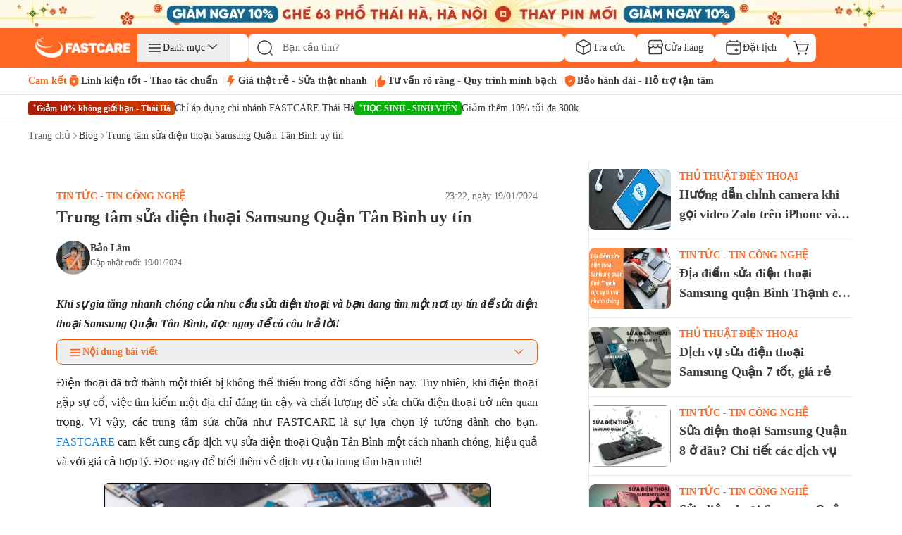

--- FILE ---
content_type: text/css
request_url: https://fastcare.vn/_next/static/css/116537083f561789.css
body_size: 23901
content:
*,:after,:before{--tw-border-spacing-x:0;--tw-border-spacing-y:0;--tw-translate-x:0;--tw-translate-y:0;--tw-rotate:0;--tw-skew-x:0;--tw-skew-y:0;--tw-scale-x:1;--tw-scale-y:1;--tw-pan-x: ;--tw-pan-y: ;--tw-pinch-zoom: ;--tw-scroll-snap-strictness:proximity;--tw-gradient-from-position: ;--tw-gradient-via-position: ;--tw-gradient-to-position: ;--tw-ordinal: ;--tw-slashed-zero: ;--tw-numeric-figure: ;--tw-numeric-spacing: ;--tw-numeric-fraction: ;--tw-ring-inset: ;--tw-ring-offset-width:0px;--tw-ring-offset-color:#fff;--tw-ring-color:rgba(59,130,246,.5);--tw-ring-offset-shadow:0 0 #0000;--tw-ring-shadow:0 0 #0000;--tw-shadow:0 0 #0000;--tw-shadow-colored:0 0 #0000;--tw-blur: ;--tw-brightness: ;--tw-contrast: ;--tw-grayscale: ;--tw-hue-rotate: ;--tw-invert: ;--tw-saturate: ;--tw-sepia: ;--tw-drop-shadow: ;--tw-backdrop-blur: ;--tw-backdrop-brightness: ;--tw-backdrop-contrast: ;--tw-backdrop-grayscale: ;--tw-backdrop-hue-rotate: ;--tw-backdrop-invert: ;--tw-backdrop-opacity: ;--tw-backdrop-saturate: ;--tw-backdrop-sepia: ;--tw-contain-size: ;--tw-contain-layout: ;--tw-contain-paint: ;--tw-contain-style: }::backdrop{--tw-border-spacing-x:0;--tw-border-spacing-y:0;--tw-translate-x:0;--tw-translate-y:0;--tw-rotate:0;--tw-skew-x:0;--tw-skew-y:0;--tw-scale-x:1;--tw-scale-y:1;--tw-pan-x: ;--tw-pan-y: ;--tw-pinch-zoom: ;--tw-scroll-snap-strictness:proximity;--tw-gradient-from-position: ;--tw-gradient-via-position: ;--tw-gradient-to-position: ;--tw-ordinal: ;--tw-slashed-zero: ;--tw-numeric-figure: ;--tw-numeric-spacing: ;--tw-numeric-fraction: ;--tw-ring-inset: ;--tw-ring-offset-width:0px;--tw-ring-offset-color:#fff;--tw-ring-color:rgba(59,130,246,.5);--tw-ring-offset-shadow:0 0 #0000;--tw-ring-shadow:0 0 #0000;--tw-shadow:0 0 #0000;--tw-shadow-colored:0 0 #0000;--tw-blur: ;--tw-brightness: ;--tw-contrast: ;--tw-grayscale: ;--tw-hue-rotate: ;--tw-invert: ;--tw-saturate: ;--tw-sepia: ;--tw-drop-shadow: ;--tw-backdrop-blur: ;--tw-backdrop-brightness: ;--tw-backdrop-contrast: ;--tw-backdrop-grayscale: ;--tw-backdrop-hue-rotate: ;--tw-backdrop-invert: ;--tw-backdrop-opacity: ;--tw-backdrop-saturate: ;--tw-backdrop-sepia: ;--tw-contain-size: ;--tw-contain-layout: ;--tw-contain-paint: ;--tw-contain-style: }/*! tailwindcss v3.4.15 | MIT License | https://tailwindcss.com*/*,:after,:before{border:0 solid #e5e7eb;box-sizing:border-box}:after,:before{--tw-content:""}:host,html{line-height:1.5;-webkit-text-size-adjust:100%;font-family:ui-sans-serif,system-ui,sans-serif,Apple Color Emoji,Segoe UI Emoji,Segoe UI Symbol,Noto Color Emoji;font-feature-settings:normal;font-variation-settings:normal;-moz-tab-size:4;-o-tab-size:4;tab-size:4;-webkit-tap-highlight-color:transparent}body{line-height:inherit;margin:0}hr{border-top-width:1px;color:inherit;height:0}abbr:where([title]){-webkit-text-decoration:underline dotted;text-decoration:underline dotted}h1,h2,h3,h4,h5,h6{font-size:inherit;font-weight:inherit}a{color:inherit;text-decoration:inherit}b,strong{font-weight:bolder}code,kbd,pre,samp{font-family:ui-monospace,SFMono-Regular,Menlo,Monaco,Consolas,Liberation Mono,Courier New,monospace;font-feature-settings:normal;font-size:1em;font-variation-settings:normal}small{font-size:80%}sub,sup{font-size:75%;line-height:0;position:relative;vertical-align:baseline}sub{bottom:-.25em}sup{top:-.5em}table{border-collapse:collapse;border-color:inherit;text-indent:0}button,input,optgroup,select,textarea{color:inherit;font-family:inherit;font-feature-settings:inherit;font-size:100%;font-variation-settings:inherit;font-weight:inherit;letter-spacing:inherit;line-height:inherit;margin:0;padding:0}button,select{text-transform:none}button,input:where([type=button]),input:where([type=reset]),input:where([type=submit]){-webkit-appearance:button;background-color:transparent;background-image:none}:-moz-focusring{outline:auto}:-moz-ui-invalid{box-shadow:none}progress{vertical-align:baseline}::-webkit-inner-spin-button,::-webkit-outer-spin-button{height:auto}[type=search]{-webkit-appearance:textfield;outline-offset:-2px}::-webkit-search-decoration{-webkit-appearance:none}::-webkit-file-upload-button{-webkit-appearance:button;font:inherit}summary{display:list-item}blockquote,dd,dl,fieldset,figure,h1,h2,h3,h4,h5,h6,hr,p,pre{margin:0}fieldset,legend{padding:0}menu,ol,ul{list-style:none;margin:0;padding:0}dialog{padding:0}textarea{resize:vertical}input::placeholder,textarea::placeholder{color:#9ca3af;opacity:1}[role=button],button{cursor:pointer}:disabled{cursor:default}audio,canvas,embed,iframe,img,object,svg,video{display:block;vertical-align:middle}img,video{height:auto;max-width:100%}[hidden]:where(:not([hidden=until-found])){display:none}:root{--background:0 0% 100%;--foreground:222.2 84% 4.9%;--card:0 0% 100%;--card-foreground:222.2 84% 4.9%;--popover:0 0% 100%;--popover-foreground:222.2 84% 4.9%;--primary:222.2 47.4% 11.2%;--primary-foreground:210 40% 98%;--secondary:210 40% 96.1%;--secondary-foreground:222.2 47.4% 11.2%;--muted:210 40% 96.1%;--muted-foreground:215.4 16.3% 46.9%;--accent:210 40% 96.1%;--accent-foreground:222.2 47.4% 11.2%;--destructive:0 84.2% 60.2%;--destructive-foreground:210 40% 98%;--border:214.3 31.8% 91.4%;--input:214.3 31.8% 91.4%;--ring:222.2 84% 4.9%;--radius:0.5rem}*{border-color:hsl(var(--border))}body{--tw-bg-opacity:1;background-color:rgb(245 247 250/var(--tw-bg-opacity,1));--tw-text-opacity:1;color:rgb(35 35 35/var(--tw-text-opacity,1))}.\!container{margin-left:auto!important;margin-right:auto!important;padding-left:0!important;padding-right:0!important;width:100%!important}.container{margin-left:auto;margin-right:auto;padding-left:0;padding-right:0;width:100%}@media (min-width:768px){.\!container{max-width:768px!important;padding-left:1rem!important;padding-right:1rem!important}.container{max-width:768px;padding-left:1rem;padding-right:1rem}}@media (min-width:960px){.\!container{max-width:960px!important;padding-left:2rem!important;padding-right:2rem!important}.container{max-width:960px;padding-left:2rem;padding-right:2rem}}@media (min-width:1180px){.\!container{max-width:1180px!important;padding-left:3rem!important;padding-right:3rem!important}.container{max-width:1180px;padding-left:3rem;padding-right:3rem}}@media (min-width:1200px){.\!container{max-width:1200px!important;padding-left:0!important;padding-right:0!important}.container{max-width:1200px;padding-left:0;padding-right:0}}.search-icon{border-radius:var(--radius);padding:.5rem;width:100%}.search-icon::placeholder{color:hsl(var(--muted-foreground))}.search-icon:focus-visible{outline:2px solid transparent;outline-offset:2px}.search-icon:disabled{cursor:not-allowed;opacity:.5}.service-card{align-items:center;border-radius:var(--radius);display:flex;height:9rem;justify-content:center;position:relative;--tw-bg-opacity:1;background-color:rgb(235 235 235/var(--tw-bg-opacity,1));font-weight:500;text-align:center}.button-primary{background-color:rgb(255 103 34/var(--tw-bg-opacity,1));color:rgb(255 255 255/var(--tw-text-opacity,1))}.button-primary,.button-primary-reverse{align-items:center;border-radius:var(--radius);display:flex;height:2.75rem;justify-content:center;--tw-bg-opacity:1;font-size:1.0625rem;font-weight:500;line-height:1.625rem;--tw-text-opacity:1}.button-primary-reverse{color:rgb(255 149 62/var(--tw-text-opacity,1))}.button-primary-reverse,.button-secondary{background-color:rgb(255 255 255/var(--tw-bg-opacity,1))}.button-secondary{align-items:center;border-radius:var(--radius);border-width:1px;display:flex;height:2.75rem;justify-content:center;--tw-border-opacity:1;border-color:rgb(255 92 2/var(--tw-border-opacity,1));--tw-bg-opacity:1;font-size:1.0625rem;font-weight:500;line-height:1.625rem;--tw-text-opacity:1;color:rgb(255 92 2/var(--tw-text-opacity,1))}.accessory-item-hover-effect,.button-accessory-hover-effect,.button-hover-effect,.button-primary-hover-effect,.button-secondary-hover-effect,.button-share-hover-effect,.button-social-hover-effect,.collapsible-hover-effect,.filter-hover-effect,.image-hover-effect,.link-content-blog-hover-effect,.link-footer-hover-effect,.link-hover-effect{animation-delay:0s;animation-duration:.3s;animation-timing-function:cubic-bezier(0,0,.2,1);transition-delay:0s;transition-duration:.3s;transition-property:all;transition-timing-function:cubic-bezier(.4,0,.2,1);transition-timing-function:cubic-bezier(0,0,.2,1)}.accessory-item-hover-effect:hover,.button-accessory-hover-effect:hover,.button-hover-effect:hover,.button-primary-hover-effect:hover,.button-secondary-hover-effect:hover,.button-share-hover-effect:hover,.button-social-hover-effect:hover,.collapsible-hover-effect:hover,.filter-hover-effect:hover,.image-hover-effect:hover,.link-content-blog-hover-effect:hover,.link-footer-hover-effect:hover,.link-hover-effect:hover{cursor:pointer}.link-hover-effect:hover .image-hover-effect{border-radius:var(--radius)}.hover-parent-effect:hover .image-hover-effect,.items-hover-effect:hover .image-hover-effect,.link-hover-effect:hover .image-hover-effect{--tw-scale-x:1.05;--tw-scale-y:1.05;transform:translate(var(--tw-translate-x),var(--tw-translate-y)) rotate(var(--tw-rotate)) skewX(var(--tw-skew-x)) skewY(var(--tw-skew-y)) scaleX(var(--tw-scale-x)) scaleY(var(--tw-scale-y))}.hover-parent-effect:hover .text-hover-effect{--tw-text-opacity:1;color:rgb(255 103 34/var(--tw-text-opacity,1))}.link-hover-effect{animation-duration:.2s;transition-duration:.2s}.link-hover-effect:hover{--tw-bg-opacity:1;background-color:rgb(235 235 240/var(--tw-bg-opacity,1));font-weight:500}.filter-hover-effect:hover{--tw-border-opacity:1;border-color:rgb(255 103 34/var(--tw-border-opacity,1));font-weight:500;--tw-text-opacity:1;color:rgb(255 103 34/var(--tw-text-opacity,1))}.image-hover-effect{animation-delay:.1s;transition-delay:.1s}.image-hover-effect:hover{--tw-scale-x:1.05;--tw-scale-y:1.05;border-radius:1rem;transform:translate(var(--tw-translate-x),var(--tw-translate-y)) rotate(var(--tw-rotate)) skewX(var(--tw-skew-x)) skewY(var(--tw-skew-y)) scaleX(var(--tw-scale-x)) scaleY(var(--tw-scale-y))}.button-share-hover-effect:hover,.collapsible-hover-effect:hover{--tw-bg-opacity:1;background-color:rgb(251 146 60/var(--tw-bg-opacity,1));--tw-text-opacity:1;color:rgb(255 255 255/var(--tw-text-opacity,1))}.link-content-blog-hover-effect:hover,.link-footer-hover-effect:hover{font-weight:500;--tw-text-opacity:1;color:rgb(255 103 34/var(--tw-text-opacity,1))}.link-category-hover-effect:hover{border-radius:.25rem;--tw-bg-opacity:1;background-color:rgb(245 247 250/var(--tw-bg-opacity,1))}.button-hover-effect:hover{border-width:1px;box-sizing:border-box;--tw-border-opacity:1;border-color:rgb(255 103 34/var(--tw-border-opacity,1));--tw-bg-opacity:1;background-color:rgb(255 255 255/var(--tw-bg-opacity,1));font-size:1rem;font-weight:500;line-height:1.5rem;--tw-text-opacity:1;color:rgb(255 103 34/var(--tw-text-opacity,1))}.button-primary-hover-effect:hover{--tw-bg-opacity:1;background-color:rgb(239 126 50/var(--tw-bg-opacity,1))}.button-secondary-hover-effect:hover{--tw-bg-opacity:1;background-color:rgb(247 159 88/var(--tw-bg-opacity,1));--tw-text-opacity:1;color:rgb(255 255 255/var(--tw-text-opacity,1))}.button-primary-hover-effect:hover,.button-secondary-hover-effect:hover{font-size:1.025rem!important}.text-hover-effect:hover{--tw-text-opacity:1;color:rgb(255 103 34/var(--tw-text-opacity,1))}.popular-filter-hover-effect:hover{--tw-border-opacity:1;border-color:rgb(255 92 2/var(--tw-border-opacity,1));--tw-bg-opacity:1;background-color:rgb(252 241 232/var(--tw-bg-opacity,1));--tw-text-opacity:1;color:rgb(228 117 22/var(--tw-text-opacity,1))}.popular-filter-hover-effect:hover p.text-bold-hover-effect{font-weight:700}.popular-filter-hover-effect:hover p.text-bold-hover-effect:hover{--tw-text-opacity:1;color:rgb(59 59 59/var(--tw-text-opacity,1))}.button-social-hover-effect:hover{--tw-scale-x:1.25;--tw-scale-y:1.25;transform:translate(var(--tw-translate-x),var(--tw-translate-y)) rotate(var(--tw-rotate)) skewX(var(--tw-skew-x)) skewY(var(--tw-skew-y)) scaleX(var(--tw-scale-x)) scaleY(var(--tw-scale-y))}.button-item-header-hover-effect:hover{border-radius:9999px;--tw-bg-opacity:1;background-color:rgb(210 99 3/var(--tw-bg-opacity,1))}.button-item-sub-header-hover-effect:hover{border-radius:9999px;--tw-bg-opacity:1;background-color:rgb(254 235 219/var(--tw-bg-opacity,1))}.custom-date-picker-hover-effect:hover{border-radius:var(--radius);--tw-bg-opacity:1;background-color:rgb(254 235 219/var(--tw-bg-opacity,1))}.button-contact-hover-effect:hover{--tw-shadow:0px 4px 16px 0px #1e1c1c29;--tw-shadow-colored:0px 4px 16px 0px var(--tw-shadow-color);box-shadow:var(--tw-ring-offset-shadow,0 0 #0000),var(--tw-ring-shadow,0 0 #0000),var(--tw-shadow)}.button-selected-time-hover-effect:hover{--tw-bg-opacity:1;background-color:rgb(254 235 219/var(--tw-bg-opacity,1))}.custom-shadow-warranty{--tw-shadow:0px 0px 4px 0px #00000014;--tw-shadow-colored:0px 0px 4px 0px var(--tw-shadow-color);box-shadow:var(--tw-ring-offset-shadow,0 0 #0000),var(--tw-ring-shadow,0 0 #0000),var(--tw-shadow)}.group:hover .accessory-item-hover-effect{--tw-scale-x:1.05;--tw-scale-y:1.05;transform:translate(var(--tw-translate-x),var(--tw-translate-y)) rotate(var(--tw-rotate)) skewX(var(--tw-skew-x)) skewY(var(--tw-skew-y)) scaleX(var(--tw-scale-x)) scaleY(var(--tw-scale-y));--tw-text-opacity:1;color:rgb(255 103 34/var(--tw-text-opacity,1))}.new-btn-default{border-radius:var(--radius);cursor:pointer;font-weight:600;letter-spacing:-1%;text-align:center;--tw-text-opacity:1;color:rgb(255 255 255/var(--tw-text-opacity,1));--tw-ring-offset-shadow:var(--tw-ring-inset) 0 0 0 var(--tw-ring-offset-width) var(--tw-ring-offset-color);--tw-ring-shadow:var(--tw-ring-inset) 0 0 0 calc(2px + var(--tw-ring-offset-width)) var(--tw-ring-color);box-shadow:var(--tw-ring-offset-shadow),var(--tw-ring-shadow),var(--tw-shadow,0 0 #0000);--tw-ring-color:transparent;animation-delay:0s;animation-duration:.2s;animation-timing-function:cubic-bezier(0,0,.2,1);transition-delay:0s;transition-duration:.2s;transition-property:all;transition-timing-function:cubic-bezier(.4,0,.2,1);transition-timing-function:cubic-bezier(0,0,.2,1)}.new-btn-default:hover{--tw-ring-opacity:1;--tw-ring-color:rgb(255 198 166/var(--tw-ring-opacity,1))}.new-btn-default:disabled{cursor:not-allowed;opacity:.5}.new-btn-primary{border-radius:var(--radius);cursor:pointer;font-weight:600;letter-spacing:-1%;text-align:center;--tw-ring-offset-shadow:var(--tw-ring-inset) 0 0 0 var(--tw-ring-offset-width) var(--tw-ring-offset-color);--tw-ring-shadow:var(--tw-ring-inset) 0 0 0 calc(2px + var(--tw-ring-offset-width)) var(--tw-ring-color);box-shadow:var(--tw-ring-offset-shadow),var(--tw-ring-shadow),var(--tw-shadow,0 0 #0000);--tw-ring-color:transparent;animation-delay:0s;animation-duration:.2s;animation-timing-function:cubic-bezier(0,0,.2,1);transition-delay:0s;transition-duration:.2s;transition-property:all;transition-timing-function:cubic-bezier(.4,0,.2,1);transition-timing-function:cubic-bezier(0,0,.2,1)}.new-btn-primary:hover{--tw-ring-opacity:1;--tw-ring-color:rgb(255 198 166/var(--tw-ring-opacity,1))}.new-btn-primary:disabled{cursor:not-allowed;opacity:.5}.new-btn-primary{--tw-bg-opacity:1;background-color:rgb(255 103 34/var(--tw-bg-opacity,1));--tw-text-opacity:1;color:rgb(255 255 255/var(--tw-text-opacity,1))}.new-btn-primary:active{--tw-bg-opacity:1;background-color:rgb(244 87 0/var(--tw-bg-opacity,1))}.new-btn-primary-small{border-radius:var(--radius);cursor:pointer;font-weight:600;letter-spacing:-1%;text-align:center;--tw-ring-offset-shadow:var(--tw-ring-inset) 0 0 0 var(--tw-ring-offset-width) var(--tw-ring-offset-color);--tw-ring-shadow:var(--tw-ring-inset) 0 0 0 calc(2px + var(--tw-ring-offset-width)) var(--tw-ring-color);box-shadow:var(--tw-ring-offset-shadow),var(--tw-ring-shadow),var(--tw-shadow,0 0 #0000);--tw-ring-color:transparent;animation-delay:0s;animation-duration:.2s;animation-timing-function:cubic-bezier(0,0,.2,1);transition-delay:0s;transition-duration:.2s;transition-property:all;transition-timing-function:cubic-bezier(.4,0,.2,1);transition-timing-function:cubic-bezier(0,0,.2,1)}.new-btn-primary-small:hover{--tw-ring-opacity:1;--tw-ring-color:rgb(255 198 166/var(--tw-ring-opacity,1))}.new-btn-primary-small:disabled{cursor:not-allowed;opacity:.5}.new-btn-primary-small{--tw-bg-opacity:1;background-color:rgb(255 103 34/var(--tw-bg-opacity,1));--tw-text-opacity:1;color:rgb(255 255 255/var(--tw-text-opacity,1))}.new-btn-primary-small:active{--tw-bg-opacity:1;background-color:rgb(244 87 0/var(--tw-bg-opacity,1))}.new-btn-primary-small{font-size:.875rem;line-height:1.375rem;padding:.4375rem 1rem}.new-btn-primary-medium{border-radius:var(--radius);cursor:pointer;font-weight:600;letter-spacing:-1%;text-align:center;--tw-ring-offset-shadow:var(--tw-ring-inset) 0 0 0 var(--tw-ring-offset-width) var(--tw-ring-offset-color);--tw-ring-shadow:var(--tw-ring-inset) 0 0 0 calc(2px + var(--tw-ring-offset-width)) var(--tw-ring-color);box-shadow:var(--tw-ring-offset-shadow),var(--tw-ring-shadow),var(--tw-shadow,0 0 #0000);--tw-ring-color:transparent;animation-delay:0s;animation-duration:.2s;animation-timing-function:cubic-bezier(0,0,.2,1);transition-delay:0s;transition-duration:.2s;transition-property:all;transition-timing-function:cubic-bezier(.4,0,.2,1);transition-timing-function:cubic-bezier(0,0,.2,1)}.new-btn-primary-medium:hover{--tw-ring-opacity:1;--tw-ring-color:rgb(255 198 166/var(--tw-ring-opacity,1))}.new-btn-primary-medium:disabled{cursor:not-allowed;opacity:.5}.new-btn-primary-medium{--tw-bg-opacity:1;background-color:rgb(255 103 34/var(--tw-bg-opacity,1));--tw-text-opacity:1;color:rgb(255 255 255/var(--tw-text-opacity,1))}.new-btn-primary-medium:active{--tw-bg-opacity:1;background-color:rgb(244 87 0/var(--tw-bg-opacity,1))}.new-btn-primary-medium{font-size:.875rem;line-height:1.375rem;padding:.5625rem 1rem}.new-btn-primary-large{border-radius:var(--radius);cursor:pointer;font-weight:600;letter-spacing:-1%;text-align:center;--tw-ring-offset-shadow:var(--tw-ring-inset) 0 0 0 var(--tw-ring-offset-width) var(--tw-ring-offset-color);--tw-ring-shadow:var(--tw-ring-inset) 0 0 0 calc(2px + var(--tw-ring-offset-width)) var(--tw-ring-color);box-shadow:var(--tw-ring-offset-shadow),var(--tw-ring-shadow),var(--tw-shadow,0 0 #0000);--tw-ring-color:transparent;animation-delay:0s;animation-duration:.2s;animation-timing-function:cubic-bezier(0,0,.2,1);transition-delay:0s;transition-duration:.2s;transition-property:all;transition-timing-function:cubic-bezier(.4,0,.2,1);transition-timing-function:cubic-bezier(0,0,.2,1)}.new-btn-primary-large:hover{--tw-ring-opacity:1;--tw-ring-color:rgb(255 198 166/var(--tw-ring-opacity,1))}.new-btn-primary-large:disabled{cursor:not-allowed;opacity:.5}.new-btn-primary-large{--tw-bg-opacity:1;background-color:rgb(255 103 34/var(--tw-bg-opacity,1));--tw-text-opacity:1;color:rgb(255 255 255/var(--tw-text-opacity,1))}.new-btn-primary-large:active{--tw-bg-opacity:1;background-color:rgb(244 87 0/var(--tw-bg-opacity,1))}.new-btn-primary-large{font-size:1rem;line-height:1.5rem;padding:.75rem 1.5rem}.new-btn-secondary{border-radius:var(--radius);color:rgb(255 255 255/var(--tw-text-opacity,1));cursor:pointer;font-weight:600;letter-spacing:-1%;text-align:center;--tw-ring-shadow:var(--tw-ring-inset) 0 0 0 calc(2px + var(--tw-ring-offset-width)) var(--tw-ring-color);--tw-ring-color:transparent;animation-delay:0s;animation-duration:.2s;animation-timing-function:cubic-bezier(0,0,.2,1);transition-delay:0s;transition-duration:.2s;transition-property:all;transition-timing-function:cubic-bezier(.4,0,.2,1);transition-timing-function:cubic-bezier(0,0,.2,1)}.new-btn-secondary:hover{--tw-ring-color:rgb(255 198 166/var(--tw-ring-opacity,1))}.new-btn-secondary:disabled{cursor:not-allowed;opacity:.5}.new-btn-secondary{border-width:1px;--tw-border-opacity:1;border-color:rgb(255 103 34/var(--tw-border-opacity,1));--tw-bg-opacity:1;background-color:rgb(255 255 255/var(--tw-bg-opacity,1));--tw-text-opacity:1;color:rgb(255 103 34/var(--tw-text-opacity,1));--tw-ring-offset-shadow:var(--tw-ring-inset) 0 0 0 var(--tw-ring-offset-width) var(--tw-ring-offset-color);--tw-ring-shadow:var(--tw-ring-inset) 0 0 0 calc(1px + var(--tw-ring-offset-width)) var(--tw-ring-color);box-shadow:var(--tw-ring-offset-shadow),var(--tw-ring-shadow),var(--tw-shadow,0 0 #0000)}.new-btn-secondary:hover{--tw-ring-opacity:1;--tw-ring-color:rgb(255 103 34/var(--tw-ring-opacity,1))}.new-btn-secondary-small{border-radius:var(--radius);color:rgb(255 255 255/var(--tw-text-opacity,1));cursor:pointer;font-weight:600;letter-spacing:-1%;text-align:center;--tw-ring-shadow:var(--tw-ring-inset) 0 0 0 calc(2px + var(--tw-ring-offset-width)) var(--tw-ring-color);--tw-ring-color:transparent;animation-delay:0s;animation-duration:.2s;animation-timing-function:cubic-bezier(0,0,.2,1);transition-delay:0s;transition-duration:.2s;transition-property:all;transition-timing-function:cubic-bezier(.4,0,.2,1);transition-timing-function:cubic-bezier(0,0,.2,1)}.new-btn-secondary-small:hover{--tw-ring-color:rgb(255 198 166/var(--tw-ring-opacity,1))}.new-btn-secondary-small:disabled{cursor:not-allowed;opacity:.5}.new-btn-secondary-small{border-width:1px;--tw-border-opacity:1;border-color:rgb(255 103 34/var(--tw-border-opacity,1));--tw-bg-opacity:1;background-color:rgb(255 255 255/var(--tw-bg-opacity,1));--tw-text-opacity:1;color:rgb(255 103 34/var(--tw-text-opacity,1));--tw-ring-offset-shadow:var(--tw-ring-inset) 0 0 0 var(--tw-ring-offset-width) var(--tw-ring-offset-color);--tw-ring-shadow:var(--tw-ring-inset) 0 0 0 calc(1px + var(--tw-ring-offset-width)) var(--tw-ring-color);box-shadow:var(--tw-ring-offset-shadow),var(--tw-ring-shadow),var(--tw-shadow,0 0 #0000)}.new-btn-secondary-small:hover{--tw-ring-opacity:1;--tw-ring-color:rgb(255 103 34/var(--tw-ring-opacity,1))}.new-btn-secondary-small{font-size:.875rem;line-height:1.375rem;padding:.375rem .9375rem}.new-btn-secondary-medium{border-radius:var(--radius);color:rgb(255 255 255/var(--tw-text-opacity,1));cursor:pointer;font-weight:600;letter-spacing:-1%;text-align:center;--tw-ring-shadow:var(--tw-ring-inset) 0 0 0 calc(2px + var(--tw-ring-offset-width)) var(--tw-ring-color);--tw-ring-color:transparent;animation-delay:0s;animation-duration:.2s;animation-timing-function:cubic-bezier(0,0,.2,1);transition-delay:0s;transition-duration:.2s;transition-property:all;transition-timing-function:cubic-bezier(.4,0,.2,1);transition-timing-function:cubic-bezier(0,0,.2,1)}.new-btn-secondary-medium:hover{--tw-ring-color:rgb(255 198 166/var(--tw-ring-opacity,1))}.new-btn-secondary-medium:disabled{cursor:not-allowed;opacity:.5}.new-btn-secondary-medium{border-width:1px;--tw-border-opacity:1;border-color:rgb(255 103 34/var(--tw-border-opacity,1));--tw-bg-opacity:1;background-color:rgb(255 255 255/var(--tw-bg-opacity,1));--tw-text-opacity:1;color:rgb(255 103 34/var(--tw-text-opacity,1));--tw-ring-offset-shadow:var(--tw-ring-inset) 0 0 0 var(--tw-ring-offset-width) var(--tw-ring-offset-color);--tw-ring-shadow:var(--tw-ring-inset) 0 0 0 calc(1px + var(--tw-ring-offset-width)) var(--tw-ring-color);box-shadow:var(--tw-ring-offset-shadow),var(--tw-ring-shadow),var(--tw-shadow,0 0 #0000)}.new-btn-secondary-medium:hover{--tw-ring-opacity:1;--tw-ring-color:rgb(255 103 34/var(--tw-ring-opacity,1))}.new-btn-secondary-medium{font-size:.875rem;line-height:1.375rem;padding:.5rem .9375rem}.new-btn-secondary-large{border-radius:var(--radius);color:rgb(255 255 255/var(--tw-text-opacity,1));cursor:pointer;font-weight:600;letter-spacing:-1%;text-align:center;--tw-ring-shadow:var(--tw-ring-inset) 0 0 0 calc(2px + var(--tw-ring-offset-width)) var(--tw-ring-color);--tw-ring-color:transparent;animation-delay:0s;animation-duration:.2s;animation-timing-function:cubic-bezier(0,0,.2,1);transition-delay:0s;transition-duration:.2s;transition-property:all;transition-timing-function:cubic-bezier(.4,0,.2,1);transition-timing-function:cubic-bezier(0,0,.2,1)}.new-btn-secondary-large:hover{--tw-ring-color:rgb(255 198 166/var(--tw-ring-opacity,1))}.new-btn-secondary-large:disabled{cursor:not-allowed;opacity:.5}.new-btn-secondary-large{border-width:1px;--tw-border-opacity:1;border-color:rgb(255 103 34/var(--tw-border-opacity,1));--tw-bg-opacity:1;background-color:rgb(255 255 255/var(--tw-bg-opacity,1));--tw-text-opacity:1;color:rgb(255 103 34/var(--tw-text-opacity,1));--tw-ring-offset-shadow:var(--tw-ring-inset) 0 0 0 var(--tw-ring-offset-width) var(--tw-ring-offset-color);--tw-ring-shadow:var(--tw-ring-inset) 0 0 0 calc(1px + var(--tw-ring-offset-width)) var(--tw-ring-color);box-shadow:var(--tw-ring-offset-shadow),var(--tw-ring-shadow),var(--tw-shadow,0 0 #0000)}.new-btn-secondary-large:hover{--tw-ring-opacity:1;--tw-ring-color:rgb(255 103 34/var(--tw-ring-opacity,1))}.new-btn-secondary-large{font-size:1rem;line-height:1.5rem;padding:.6875rem 1.4375rem}.new-btn-load-more-content[data-state=close]{background-image:linear-gradient(to bottom,var(--tw-gradient-stops));border-radius:0;border-style:none;position:absolute;--tw-gradient-from:transparent var(--tw-gradient-from-position);--tw-gradient-to:transparent var(--tw-gradient-to-position);--tw-gradient-stops:var(--tw-gradient-from),var(--tw-gradient-to);--tw-gradient-to:hsla(0,0%,100%,0) var(--tw-gradient-to-position);--tw-gradient-stops:var(--tw-gradient-from),#ffffffad var(--tw-gradient-via-position),var(--tw-gradient-to);--tw-gradient-to:#fff var(--tw-gradient-to-position)}.new-btn-load-more-content{align-items:center;bottom:0;display:flex;font-size:.75rem;font-weight:600;gap:.5rem;height:3.125rem;justify-content:center;line-height:1.125rem;text-align:center;width:100%;--tw-text-opacity:1;color:rgb(255 103 34/var(--tw-text-opacity,1))}@media (min-width:768px){.new-btn-load-more-content{font-size:1rem;height:4.5rem;line-height:1.5rem}}.sr-only{height:1px;margin:-1px;overflow:hidden;padding:0;position:absolute;width:1px;clip:rect(0,0,0,0);border-width:0;white-space:nowrap}.not-sr-only{height:auto;margin:0;overflow:visible;padding:0;position:static;width:auto;clip:auto;white-space:normal}.pointer-events-none{pointer-events:none}.pointer-events-auto{pointer-events:auto}.visible{visibility:visible}.invisible{visibility:hidden}.fixed{position:fixed}.absolute{position:absolute}.relative{position:relative}.sticky{position:sticky}.inset-0{inset:0}.inset-x-0{left:0;right:0}.\!bottom-\[4\.5625rem\]{bottom:4.5625rem!important}.\!left-0{left:0!important}.\!top-auto{top:auto!important}.-bottom-6{bottom:-1.5rem}.-bottom-\[9px\]{bottom:-9px}.-left-\[105\%\]{left:-105%}.-right-1{right:-.25rem}.-right-1\.5{right:-.375rem}.-right-2{right:-.5rem}.-right-4{right:-1rem}.-right-\[0\.05rem\]{right:-.05rem}.-top-1{top:-.25rem}.-top-1\.5{top:-.375rem}.-top-4{top:-1rem}.-top-\[0\.01rem\]{top:-.01rem}.-top-\[0\.125rem\]{top:-.125rem}.-top-\[16\.5\%\]{top:-16.5%}.-top-\[1px\]{top:-1px}.bottom-0{bottom:0}.bottom-2{bottom:.5rem}.bottom-3{bottom:.75rem}.bottom-4{bottom:1rem}.bottom-\[0\.625rem\]{bottom:.625rem}.bottom-\[1\.625rem\]{bottom:1.625rem}.bottom-\[6\.25rem\]{bottom:6.25rem}.left-0{left:0}.left-0\.5{left:.125rem}.left-1{left:.25rem}.left-1\/2{left:50%}.left-2{left:.5rem}.left-2\.5{left:.625rem}.left-3{left:.75rem}.left-\[0\.084rem\]{left:.084rem}.left-\[0\.216875rem\]{left:.216875rem}.left-\[108\.5\%\]{left:108.5%}.left-\[50\%\]{left:50%}.left-full{left:100%}.right-0{right:0}.right-0\.5{right:.125rem}.right-1{right:.25rem}.right-1\.5{right:.375rem}.right-2\.5{right:.625rem}.right-3{right:.75rem}.right-4{right:1rem}.top-0{top:0}.top-0\.5{top:.125rem}.top-1{top:.25rem}.top-1\/2{top:50%}.top-1\/4{top:25%}.top-32{top:8rem}.top-\[-4rem\]{top:-4rem}.top-\[-5rem\]{top:-5rem}.top-\[0\.167rem\]{top:.167rem}.top-\[2\.5rem\]{top:2.5rem}.top-\[2\.75rem\]{top:2.75rem}.top-\[40\%\]{top:40%}.top-\[5\.0625rem\]{top:5.0625rem}.top-\[50\%\]{top:50%}.top-\[7\.5rem\]{top:7.5rem}.top-\[8\.25rem\]{top:8.25rem}.top-\[8\.375rem\]{top:8.375rem}.top-full{top:100%}.\!z-20{z-index:20!important}.z-0{z-index:0}.z-10{z-index:10}.z-20{z-index:20}.z-30{z-index:30}.z-40{z-index:40}.z-50{z-index:50}.z-\[51\]{z-index:51}.z-\[53\]{z-index:53}.z-\[54\]{z-index:54}.z-\[60\]{z-index:60}.z-\[99\]{z-index:99}.order-1{order:1}.order-2{order:2}.order-3{order:3}.col-span-12{grid-column:span 12/span 12}.col-span-full{grid-column:1/-1}.\!m-0{margin:0!important}.\!m-auto{margin:auto!important}.m-0{margin:0}.m-0\.5{margin:.125rem}.m-2{margin:.5rem}.m-3{margin:.75rem}.m-auto{margin:auto}.-mx-1{margin-left:-.25rem;margin-right:-.25rem}.-mx-3{margin-left:-.75rem;margin-right:-.75rem}.mx-0{margin-left:0;margin-right:0}.mx-2{margin-left:.5rem;margin-right:.5rem}.mx-3{margin-left:.75rem;margin-right:.75rem}.mx-4{margin-left:1rem;margin-right:1rem}.mx-auto{margin-left:auto;margin-right:auto}.my-0{margin-bottom:0;margin-top:0}.my-1{margin-bottom:.25rem;margin-top:.25rem}.my-2{margin-bottom:.5rem;margin-top:.5rem}.my-3{margin-bottom:.75rem;margin-top:.75rem}.my-4{margin-bottom:1rem;margin-top:1rem}.my-8{margin-bottom:2rem;margin-top:2rem}.\!mb-0{margin-bottom:0!important}.-mt-1{margin-top:-.25rem}.-mt-2{margin-top:-.5rem}.-mt-3{margin-top:-.75rem}.-mt-5{margin-top:-1.25rem}.-mt-\[5vh\]{margin-top:-5vh}.mb-0{margin-bottom:0}.mb-1{margin-bottom:.25rem}.mb-16{margin-bottom:4rem}.mb-2{margin-bottom:.5rem}.mb-2\.5{margin-bottom:.625rem}.mb-3{margin-bottom:.75rem}.mb-4{margin-bottom:1rem}.mb-5{margin-bottom:1.25rem}.mb-6{margin-bottom:1.5rem}.mb-8{margin-bottom:2rem}.ml-2{margin-left:.5rem}.ml-3{margin-left:.75rem}.ml-4{margin-left:1rem}.ml-5{margin-left:1.25rem}.ml-\[-1\.5rem\]{margin-left:-1.5rem}.ml-\[0\.566rem\]{margin-left:.566rem}.ml-auto{margin-left:auto}.mr-0{margin-right:0}.mr-1\.5{margin-right:.375rem}.mr-10{margin-right:2.5rem}.mr-2{margin-right:.5rem}.mr-3{margin-right:.75rem}.mr-4{margin-right:1rem}.mr-\[0\.625rem\]{margin-right:.625rem}.mt-0{margin-top:0}.mt-1{margin-top:.25rem}.mt-2{margin-top:.5rem}.mt-3{margin-top:.75rem}.mt-4{margin-top:1rem}.mt-5{margin-top:1.25rem}.mt-7{margin-top:1.75rem}.mt-auto{margin-top:auto}.box-border{box-sizing:border-box}.line-clamp-1{-webkit-line-clamp:1}.line-clamp-1,.line-clamp-2{display:-webkit-box;overflow:hidden;-webkit-box-orient:vertical}.line-clamp-2{-webkit-line-clamp:2}.line-clamp-3{-webkit-line-clamp:3}.line-clamp-3,.line-clamp-4{display:-webkit-box;overflow:hidden;-webkit-box-orient:vertical}.line-clamp-4{-webkit-line-clamp:4}.line-clamp-5{display:-webkit-box;overflow:hidden;-webkit-box-orient:vertical;-webkit-line-clamp:5}.line-clamp-none{display:block;overflow:visible;-webkit-box-orient:horizontal;-webkit-line-clamp:none}.\!block{display:block!important}.block{display:block}.inline-block{display:inline-block}.inline{display:inline}.flex{display:flex}.inline-flex{display:inline-flex}.table{display:table}.table-cell{display:table-cell}.\!grid{display:grid!important}.grid{display:grid}.\!hidden{display:none!important}.hidden{display:none}.aspect-\[351\/169\]{aspect-ratio:351/169}.aspect-\[4\/3\]{aspect-ratio:4/3}.aspect-\[6\/5\]{aspect-ratio:6/5}.aspect-auto{aspect-ratio:auto}.aspect-square{aspect-ratio:1/1}.aspect-video{aspect-ratio:16/9}.\!h-20{height:5rem!important}.\!h-8{height:2rem!important}.\!h-\[4\.75rem\]{height:4.75rem!important}.\!h-full{height:100%!important}.h-0{height:0}.h-1{height:.25rem}.h-1\.5{height:.375rem}.h-1\/2{height:50%}.h-1\/4{height:25%}.h-10{height:2.5rem}.h-11{height:2.75rem}.h-12{height:3rem}.h-14{height:3.5rem}.h-16{height:4rem}.h-2{height:.5rem}.h-2\.5{height:.625rem}.h-20{height:5rem}.h-24{height:6rem}.h-3{height:.75rem}.h-3\.5{height:.875rem}.h-3\/4{height:75%}.h-36{height:9rem}.h-4{height:1rem}.h-40{height:10rem}.h-48{height:12rem}.h-5{height:1.25rem}.h-6{height:1.5rem}.h-7{height:1.75rem}.h-72{height:18rem}.h-8{height:2rem}.h-80{height:20rem}.h-9{height:2.25rem}.h-96{height:24rem}.h-\[0\.563rem\]{height:.563rem}.h-\[0\.875rem\]{height:.875rem}.h-\[0\.9075rem\]{height:.9075rem}.h-\[0\.938rem\]{height:.938rem}.h-\[1\.05rem\]{height:1.05rem}.h-\[1\.125rem\]{height:1.125rem}.h-\[1\.1375rem\]{height:1.1375rem}.h-\[1\.375rem\]{height:1.375rem}.h-\[1\.563rem\]{height:1.563rem}.h-\[1\.5rem\]{height:1.5rem}.h-\[1\.625rem\]{height:1.625rem}.h-\[1\.75rem\]{height:1.75rem}.h-\[1\.875rem\]{height:1.875rem}.h-\[10\.25rem\]{height:10.25rem}.h-\[10\.3375rem\]{height:10.3375rem}.h-\[10\.563rem\]{height:10.563rem}.h-\[10\.659375rem\]{height:10.659375rem}.h-\[106px\]{height:106px}.h-\[11\.25rem\]{height:11.25rem}.h-\[11\.3125rem\]{height:11.3125rem}.h-\[11\.5rem\]{height:11.5rem}.h-\[12\.0625rem\]{height:12.0625rem}.h-\[13\.563rem\]{height:13.563rem}.h-\[13px\]{height:13px}.h-\[14\.4px\]{height:14.4px}.h-\[15\.063rem\]{height:15.063rem}.h-\[15\.313rem\]{height:15.313rem}.h-\[16\.453rem\]{height:16.453rem}.h-\[16rem\]{height:16rem}.h-\[17\.188rem\]{height:17.188rem}.h-\[17\.75rem\]{height:17.75rem}.h-\[18\.594rem\]{height:18.594rem}.h-\[18\.75rem\]{height:18.75rem}.h-\[180px\]{height:180px}.h-\[19\.375rem\]{height:19.375rem}.h-\[19\.5rem\]{height:19.5rem}.h-\[19\.625rem\]{height:19.625rem}.h-\[1px\]{height:1px}.h-\[2\.125rem\]{height:2.125rem}.h-\[2\.1rem\]{height:2.1rem}.h-\[2\.225rem\]{height:2.225rem}.h-\[2\.25rem\]{height:2.25rem}.h-\[2\.375rem\]{height:2.375rem}.h-\[2\.4rem\]{height:2.4rem}.h-\[2\.875rem\]{height:2.875rem}.h-\[21\.3125rem\]{height:21.3125rem}.h-\[22\.25rem\]{height:22.25rem}.h-\[23\.25rem\]{height:23.25rem}.h-\[26\.125rem\]{height:26.125rem}.h-\[26px\]{height:26px}.h-\[28\.9375rem\]{height:28.9375rem}.h-\[28px\]{height:28px}.h-\[29\.25rem\]{height:29.25rem}.h-\[3\.25rem\]{height:3.25rem}.h-\[3\.375rem\]{height:3.375rem}.h-\[3\.5rem\]{height:3.5rem}.h-\[3\.625rem\]{height:3.625rem}.h-\[3\.72625rem\]{height:3.72625rem}.h-\[3\.75rem\]{height:3.75rem}.h-\[3\.83625rem\]{height:3.83625rem}.h-\[31\.25rem\]{height:31.25rem}.h-\[33\.3125rem\]{height:33.3125rem}.h-\[3rem\]{height:3rem}.h-\[4\.125rem\]{height:4.125rem}.h-\[4\.25rem\]{height:4.25rem}.h-\[4\.438rem\]{height:4.438rem}.h-\[4\.6875rem\]{height:4.6875rem}.h-\[4\.688rem\]{height:4.688rem}.h-\[4\.75rem\]{height:4.75rem}.h-\[4\.8rem\]{height:4.8rem}.h-\[45\%\]{height:45%}.h-\[4rem\]{height:4rem}.h-\[5\.125rem\]{height:5.125rem}.h-\[5\.525625rem\]{height:5.525625rem}.h-\[5\.5rem\]{height:5.5rem}.h-\[5\.6875rem\]{height:5.6875rem}.h-\[5\.75rem\]{height:5.75rem}.h-\[50vh\]{height:50vh}.h-\[6\.25rem\]{height:6.25rem}.h-\[6\.313rem\]{height:6.313rem}.h-\[6\.5626rem\]{height:6.5626rem}.h-\[6\.563rem\]{height:6.563rem}.h-\[6\.625rem\]{height:6.625rem}.h-\[6\.75rem\]{height:6.75rem}.h-\[6\.813rem\]{height:6.813rem}.h-\[6\.875rem\]{height:6.875rem}.h-\[60vh\]{height:60vh}.h-\[672px\]{height:672px}.h-\[7\.5rem\]{height:7.5rem}.h-\[7\.6875rem\]{height:7.6875rem}.h-\[75px\]{height:75px}.h-\[8\.0625rem\]{height:8.0625rem}.h-\[8\.1875rem\]{height:8.1875rem}.h-\[8\.188rem\]{height:8.188rem}.h-\[8\.25rem\]{height:8.25rem}.h-\[8\.6875rem\]{height:8.6875rem}.h-\[8\.707rem\]{height:8.707rem}.h-\[8\.9375rem\]{height:8.9375rem}.h-\[80vh\]{height:80vh}.h-\[9\.0625rem\]{height:9.0625rem}.h-\[9\.125rem\]{height:9.125rem}.h-\[9\.375rem\]{height:9.375rem}.h-\[9\.5rem\]{height:9.5rem}.h-\[9\.625rem\]{height:9.625rem}.h-\[95vh\]{height:95vh}.h-\[calc\(100\%-4px\)\]{height:calc(100% - 4px)}.h-\[calc\(100\%-8\.3125rem\)\]{height:calc(100% - 8.3125rem)}.h-\[var\(--radix-select-trigger-height\)\]{height:var(--radix-select-trigger-height)}.h-auto{height:auto}.h-fit{height:-moz-fit-content;height:fit-content}.h-full{height:100%}.h-px{height:1px}.h-screen{height:100vh}.max-h-0{max-height:0}.max-h-96{max-height:24rem}.max-h-\[1\.375rem\]{max-height:1.375rem}.max-h-\[1000px\]{max-height:1000px}.max-h-\[18\.5rem\]{max-height:18.5rem}.max-h-\[18rem\]{max-height:18rem}.max-h-\[21rem\]{max-height:21rem}.max-h-\[26\.25rem\]{max-height:26.25rem}.max-h-\[37\.5rem\]{max-height:37.5rem}.max-h-\[39\.25rem\]{max-height:39.25rem}.max-h-\[45rem\]{max-height:45rem}.max-h-\[85vh\]{max-height:85vh}.max-h-\[95vh\]{max-height:95vh}.max-h-\[calc\(100vh-4\.5625rem\)\]{max-height:calc(100vh - 4.5625rem)}.max-h-svh{max-height:100svh}.\!min-h-0{min-height:0!important}.min-h-10{min-height:2.5rem}.min-h-20{min-height:5rem}.min-h-6{min-height:1.5rem}.min-h-8{min-height:2rem}.min-h-\[1\.375rem\]{min-height:1.375rem}.min-h-\[19\.5rem\]{min-height:19.5rem}.min-h-\[21\.3125rem\]{min-height:21.3125rem}.min-h-\[29\.47px\]{min-height:29.47px}.min-h-\[6\.8125rem\]{min-height:6.8125rem}.min-h-\[9\.625rem\]{min-height:9.625rem}.min-h-screen{min-height:100vh}.\!w-1\/2{width:50%!important}.\!w-1\/3{width:33.333333%!important}.\!w-20{width:5rem!important}.\!w-32{width:8rem!important}.\!w-\[10\.844rem\]{width:10.844rem!important}.\!w-\[11\.375rem\]{width:11.375rem!important}.\!w-\[11\.5rem\]{width:11.5rem!important}.\!w-\[24\.1\%\]{width:24.1%!important}.\!w-auto{width:auto!important}.\!w-fit{width:-moz-fit-content!important;width:fit-content!important}.\!w-full{width:100%!important}.w-0{width:0}.w-1{width:.25rem}.w-1\.5{width:.375rem}.w-1\/2{width:50%}.w-1\/3{width:33.333333%}.w-1\/4{width:25%}.w-1\/5{width:20%}.w-1\/6{width:16.666667%}.w-10{width:2.5rem}.w-11{width:2.75rem}.w-12{width:3rem}.w-14{width:3.5rem}.w-16{width:4rem}.w-2{width:.5rem}.w-2\.5{width:.625rem}.w-2\/3{width:66.666667%}.w-2\/5{width:40%}.w-20{width:5rem}.w-24{width:6rem}.w-28{width:7rem}.w-3{width:.75rem}.w-3\.5{width:.875rem}.w-3\/4{width:75%}.w-3\/5{width:60%}.w-32{width:8rem}.w-36{width:9rem}.w-4{width:1rem}.w-4\/5{width:80%}.w-40{width:10rem}.w-44{width:11rem}.w-48{width:12rem}.w-5{width:1.25rem}.w-5\/6{width:83.333333%}.w-52{width:13rem}.w-6{width:1.5rem}.w-60{width:15rem}.w-64{width:16rem}.w-7{width:1.75rem}.w-8{width:2rem}.w-80{width:20rem}.w-9{width:2.25rem}.w-\[0\.563rem\]{width:.563rem}.w-\[0\.75986875rem\]{width:.75986875rem}.w-\[0\.875rem\]{width:.875rem}.w-\[0\.938rem\]{width:.938rem}.w-\[1\.125rem\]{width:1.125rem}.w-\[1\.375rem\]{width:1.375rem}.w-\[1\.875rem\]{width:1.875rem}.w-\[10\.25rem\]{width:10.25rem}.w-\[10\.844rem\]{width:10.844rem}.w-\[10\.938rem\]{width:10.938rem}.w-\[11\.6875rem\]{width:11.6875rem}.w-\[11\.688rem\]{width:11.688rem}.w-\[13px\]{width:13px}.w-\[14\.2125rem\]{width:14.2125rem}.w-\[1440px\]{width:1440px}.w-\[14rem\]{width:14rem}.w-\[15\.063rem\]{width:15.063rem}.w-\[15rem\]{width:15rem}.w-\[16\.3125rem\]{width:16.3125rem}.w-\[16\.75rem\]{width:16.75rem}.w-\[17\%\]{width:17%}.w-\[17\.3125rem\]{width:17.3125rem}.w-\[1px\]{width:1px}.w-\[2\.375rem\]{width:2.375rem}.w-\[21\.9\%\]{width:21.9%}.w-\[21\.9375rem\]{width:21.9375rem}.w-\[21\.938rem\]{width:21.938rem}.w-\[23\.375rem\]{width:23.375rem}.w-\[25\.375rem\]{width:25.375rem}.w-\[27\.9\%\]{width:27.9%}.w-\[29\.0625rem\]{width:29.0625rem}.w-\[3\.25rem\]{width:3.25rem}.w-\[3\.5rem\]{width:3.5rem}.w-\[34\.9375rem\]{width:34.9375rem}.w-\[38px\]{width:38px}.w-\[3rem\]{width:3rem}.w-\[4\.1875rem\]{width:4.1875rem}.w-\[4\.25rem\]{width:4.25rem}.w-\[4\.3125rem\]{width:4.3125rem}.w-\[4\.375rem\]{width:4.375rem}.w-\[40\.5rem\]{width:40.5rem}.w-\[43\.5rem\]{width:43.5rem}.w-\[49\%\]{width:49%}.w-\[4rem\]{width:4rem}.w-\[5\.125rem\]{width:5.125rem}.w-\[5\.438rem\]{width:5.438rem}.w-\[5\.5625rem\]{width:5.5625rem}.w-\[5\.5rem\]{width:5.5rem}.w-\[5\.625rem\]{width:5.625rem}.w-\[5\.75rem\]{width:5.75rem}.w-\[6\.063rem\]{width:6.063rem}.w-\[6\.125rem\]{width:6.125rem}.w-\[6\.25rem\]{width:6.25rem}.w-\[6\.563rem\]{width:6.563rem}.w-\[6\.5rem\]{width:6.5rem}.w-\[6\.75rem\]{width:6.75rem}.w-\[6\.875rem\]{width:6.875rem}.w-\[61\.125rem\]{width:61.125rem}.w-\[65\%\]{width:65%}.w-\[66\.125rem\]{width:66.125rem}.w-\[7\.375rem\]{width:7.375rem}.w-\[7\.5rem\]{width:7.5rem}.w-\[7\.625rem\]{width:7.625rem}.w-\[7\.875rem\]{width:7.875rem}.w-\[72\.1\%\]{width:72.1%}.w-\[8\.0625rem\]{width:8.0625rem}.w-\[8\.063rem\]{width:8.063rem}.w-\[8\.25rem\]{width:8.25rem}.w-\[8\.6875rem\]{width:8.6875rem}.w-\[8\.75rem\]{width:8.75rem}.w-\[85\%\]{width:85%}.w-\[85vw\]{width:85vw}.w-\[9\.125rem\]{width:9.125rem}.w-\[9\.375rem\]{width:9.375rem}.w-\[9\.5rem\]{width:9.5rem}.w-\[9\.813em\]{width:9.813em}.w-\[9\.813rem\]{width:9.813rem}.w-\[90\%\]{width:90%}.w-\[908px\]{width:908px}.w-\[95px\]{width:95px}.w-\[calc\(100\%-1rem\)\]{width:calc(100% - 1rem)}.w-\[calc\(100\%-4\.5rem\)\]{width:calc(100% - 4.5rem)}.w-\[calc\(100\%-4px\)\]{width:calc(100% - 4px)}.w-\[calc\(100\%-6\.875rem\)\]{width:calc(100% - 6.875rem)}.w-\[calc\(100\%-7\.5rem\)\]{width:calc(100% - 7.5rem)}.w-\[calc\(100\%-9\.625rem\)\]{width:calc(100% - 9.625rem)}.w-\[calc\(50\%-0\.5rem\)\]{width:calc(50% - .5rem)}.w-auto{width:auto}.w-fit{width:-moz-fit-content;width:fit-content}.w-full{width:100%}.w-px{width:1px}.w-screen{width:100vw}.\!min-w-32{min-width:8rem!important}.min-w-0{min-width:0}.min-w-12{min-width:3rem}.min-w-14{min-width:3.5rem}.min-w-20{min-width:5rem}.min-w-28{min-width:7rem}.min-w-32{min-width:8rem}.min-w-4{min-width:1rem}.min-w-5{min-width:1.25rem}.min-w-\[12rem\]{min-width:12rem}.min-w-\[26rem\]{min-width:26rem}.min-w-\[3\.25rem\]{min-width:3.25rem}.min-w-\[3rem\]{min-width:3rem}.min-w-\[5\.438rem\]{min-width:5.438rem}.min-w-\[7\.5rem\]{min-width:7.5rem}.min-w-\[8\.563rem\]{min-width:8.563rem}.min-w-\[8\.6875rem\]{min-width:8.6875rem}.min-w-\[8rem\]{min-width:8rem}.min-w-\[9\.6875rem\]{min-width:9.6875rem}.min-w-\[calc\(16\.666667\%-0\.5rem\)\]{min-width:calc(16.66667% - .5rem)}.min-w-fit{min-width:-moz-fit-content;min-width:fit-content}.max-w-16{max-width:4rem}.max-w-56{max-width:14rem}.max-w-\[14\.5rem\]{max-width:14.5rem}.max-w-\[15rem\]{max-width:15rem}.max-w-\[24\.3125rem\]{max-width:24.3125rem}.max-w-\[27\.5rem\]{max-width:27.5rem}.max-w-\[3\.625rem\]{max-width:3.625rem}.max-w-\[30\.688rem\]{max-width:30.688rem}.max-w-\[33\.625rem\]{max-width:33.625rem}.max-w-\[47\.6875rem\]{max-width:47.6875rem}.max-w-\[47\.8125rem\]{max-width:47.8125rem}.max-w-\[5\.5625rem\]{max-width:5.5625rem}.max-w-\[50\%\]{max-width:50%}.max-w-\[8\.25rem\]{max-width:8.25rem}.max-w-\[80rem\]{max-width:80rem}.max-w-\[calc\(100\%\/5\)\]{max-width:20%}.max-w-\[var\(--radix-select-trigger-width\)\]{max-width:var(--radix-select-trigger-width)}.max-w-full{max-width:100%}.max-w-none{max-width:none}.flex-1{flex:1 1 0%}.flex-none{flex:none}.flex-shrink-0,.shrink-0{flex-shrink:0}.flex-grow{flex-grow:1}.basis-\[31\%\]{flex-basis:31%}.basis-\[52\%\]{flex-basis:52%}.basis-\[55\%\]{flex-basis:55%}.basis-\[calc\(18\.75\%-1rem\)\]{flex-basis:calc(18.75% - 1rem)}.basis-\[calc\(28\.5\%-1rem\)\]{flex-basis:calc(28.5% - 1rem)}.basis-\[calc\(33\%-1rem\)\]{flex-basis:calc(33% - 1rem)}.table-auto{table-layout:auto}.border-collapse{border-collapse:collapse}.border-separate{border-collapse:separate}.border-spacing-0{--tw-border-spacing-x:0px;--tw-border-spacing-y:0px;border-spacing:var(--tw-border-spacing-x) var(--tw-border-spacing-y)}.origin-\[--radix-tooltip-content-transform-origin\]{transform-origin:var(--radix-tooltip-content-transform-origin)}.\!translate-x-0{--tw-translate-x:0px!important}.\!translate-x-0,.\!translate-y-0{transform:translate(var(--tw-translate-x),var(--tw-translate-y)) rotate(var(--tw-rotate)) skewX(var(--tw-skew-x)) skewY(var(--tw-skew-y)) scaleX(var(--tw-scale-x)) scaleY(var(--tw-scale-y))!important}.\!translate-y-0{--tw-translate-y:0px!important}.-translate-x-1\/2{--tw-translate-x:-50%}.-translate-x-1\/2,.-translate-x-\[52\%\]{transform:translate(var(--tw-translate-x),var(--tw-translate-y)) rotate(var(--tw-rotate)) skewX(var(--tw-skew-x)) skewY(var(--tw-skew-y)) scaleX(var(--tw-scale-x)) scaleY(var(--tw-scale-y))}.-translate-x-\[52\%\]{--tw-translate-x:-52%}.-translate-x-full{--tw-translate-x:-100%}.-translate-x-full,.-translate-y-1\/2{transform:translate(var(--tw-translate-x),var(--tw-translate-y)) rotate(var(--tw-rotate)) skewX(var(--tw-skew-x)) skewY(var(--tw-skew-y)) scaleX(var(--tw-scale-x)) scaleY(var(--tw-scale-y))}.-translate-y-1\/2{--tw-translate-y:-50%}.-translate-y-full{--tw-translate-y:-100%}.-translate-y-full,.translate-x-0{transform:translate(var(--tw-translate-x),var(--tw-translate-y)) rotate(var(--tw-rotate)) skewX(var(--tw-skew-x)) skewY(var(--tw-skew-y)) scaleX(var(--tw-scale-x)) scaleY(var(--tw-scale-y))}.translate-x-0{--tw-translate-x:0px}.translate-x-\[-50\%\]{--tw-translate-x:-50%}.translate-x-\[-50\%\],.translate-x-full{transform:translate(var(--tw-translate-x),var(--tw-translate-y)) rotate(var(--tw-rotate)) skewX(var(--tw-skew-x)) skewY(var(--tw-skew-y)) scaleX(var(--tw-scale-x)) scaleY(var(--tw-scale-y))}.translate-x-full{--tw-translate-x:100%}.translate-y-0{--tw-translate-y:0px}.translate-y-0,.translate-y-2{transform:translate(var(--tw-translate-x),var(--tw-translate-y)) rotate(var(--tw-rotate)) skewX(var(--tw-skew-x)) skewY(var(--tw-skew-y)) scaleX(var(--tw-scale-x)) scaleY(var(--tw-scale-y))}.translate-y-2{--tw-translate-y:0.5rem}.translate-y-\[-50\%\]{--tw-translate-y:-50%}.translate-y-\[-50\%\],.translate-y-full{transform:translate(var(--tw-translate-x),var(--tw-translate-y)) rotate(var(--tw-rotate)) skewX(var(--tw-skew-x)) skewY(var(--tw-skew-y)) scaleX(var(--tw-scale-x)) scaleY(var(--tw-scale-y))}.translate-y-full{--tw-translate-y:100%}.-rotate-90{--tw-rotate:-90deg}.-rotate-90,.rotate-0{transform:translate(var(--tw-translate-x),var(--tw-translate-y)) rotate(var(--tw-rotate)) skewX(var(--tw-skew-x)) skewY(var(--tw-skew-y)) scaleX(var(--tw-scale-x)) scaleY(var(--tw-scale-y))}.rotate-0{--tw-rotate:0deg}.rotate-180{--tw-rotate:180deg}.rotate-180,.scale-100{transform:translate(var(--tw-translate-x),var(--tw-translate-y)) rotate(var(--tw-rotate)) skewX(var(--tw-skew-x)) skewY(var(--tw-skew-y)) scaleX(var(--tw-scale-x)) scaleY(var(--tw-scale-y))}.scale-100{--tw-scale-x:1;--tw-scale-y:1}.scale-95{--tw-scale-x:.95;--tw-scale-y:.95}.scale-95,.transform{transform:translate(var(--tw-translate-x),var(--tw-translate-y)) rotate(var(--tw-rotate)) skewX(var(--tw-skew-x)) skewY(var(--tw-skew-y)) scaleX(var(--tw-scale-x)) scaleY(var(--tw-scale-y))}@keyframes fade-in{0%{opacity:0}to{opacity:1}}.animate-fade-in{animation:fade-in .5s ease-in}@keyframes fade-out{0%{opacity:1}to{opacity:0}}.animate-fade-out{animation:fade-out .5s ease-out}@keyframes pulse{50%{opacity:.5}}.animate-pulse{animation:pulse 2s cubic-bezier(.4,0,.6,1) infinite}.cursor-default{cursor:default}.cursor-not-allowed{cursor:not-allowed}.cursor-pointer{cursor:pointer}.select-none{-webkit-user-select:none;user-select:none}.resize-none{resize:none}.grid-flow-row{grid-auto-flow:row}.grid-flow-col{grid-auto-flow:column}.grid-cols-1{grid-template-columns:repeat(1,minmax(0,1fr))}.grid-cols-12{grid-template-columns:repeat(12,minmax(0,1fr))}.grid-cols-2{grid-template-columns:repeat(2,minmax(0,1fr))}.grid-cols-3{grid-template-columns:repeat(3,minmax(0,1fr))}.grid-cols-4{grid-template-columns:repeat(4,minmax(0,1fr))}.grid-cols-5{grid-template-columns:repeat(5,minmax(0,1fr))}.grid-rows-2{grid-template-rows:repeat(2,minmax(0,1fr))}.grid-rows-3{grid-template-rows:repeat(3,minmax(0,1fr))}.flex-row{flex-direction:row}.flex-row-reverse{flex-direction:row-reverse}.flex-col{flex-direction:column}.flex-col-reverse{flex-direction:column-reverse}.flex-wrap{flex-wrap:wrap}.flex-nowrap{flex-wrap:nowrap}.content-center{align-content:center}.items-start{align-items:flex-start}.items-end{align-items:flex-end}.items-center{align-items:center}.items-baseline{align-items:baseline}.justify-start{justify-content:flex-start}.justify-end{justify-content:flex-end}.justify-center{justify-content:center}.justify-between{justify-content:space-between}.gap-0{gap:0}.gap-0\.5{gap:.125rem}.gap-1{gap:.25rem}.gap-1\.5{gap:.375rem}.gap-12{gap:3rem}.gap-14{gap:3.5rem}.gap-2{gap:.5rem}.gap-2\.5{gap:.625rem}.gap-3{gap:.75rem}.gap-4{gap:1rem}.gap-5{gap:1.25rem}.gap-6{gap:1.5rem}.gap-8{gap:2rem}.gap-9{gap:2.25rem}.gap-\[0\.0625rem\]{gap:.0625rem}.gap-\[0\.063rem\]{gap:.063rem}.gap-\[0\.125rem\]{gap:.125rem}.gap-\[0\.313rem\]{gap:.313rem}.gap-\[0\.4375rem\]{gap:.4375rem}.gap-\[0\.438rem\]{gap:.438rem}.gap-\[0\.656rem\]{gap:.656rem}.gap-\[0\.938rem\]{gap:.938rem}.gap-x-2{-moz-column-gap:.5rem;column-gap:.5rem}.gap-x-\[2\.875rem\]{-moz-column-gap:2.875rem;column-gap:2.875rem}.gap-y-1{row-gap:.25rem}.gap-y-2{row-gap:.5rem}.gap-y-4{row-gap:1rem}.space-x-1>:not([hidden])~:not([hidden]){--tw-space-x-reverse:0;margin-left:calc(.25rem*(1 - var(--tw-space-x-reverse)));margin-right:calc(.25rem*var(--tw-space-x-reverse))}.space-y-1>:not([hidden])~:not([hidden]){--tw-space-y-reverse:0;margin-bottom:calc(.25rem*var(--tw-space-y-reverse));margin-top:calc(.25rem*(1 - var(--tw-space-y-reverse)))}.space-y-2>:not([hidden])~:not([hidden]){--tw-space-y-reverse:0;margin-bottom:calc(.5rem*var(--tw-space-y-reverse));margin-top:calc(.5rem*(1 - var(--tw-space-y-reverse)))}.space-y-3>:not([hidden])~:not([hidden]){--tw-space-y-reverse:0;margin-bottom:calc(.75rem*var(--tw-space-y-reverse));margin-top:calc(.75rem*(1 - var(--tw-space-y-reverse)))}.space-y-4>:not([hidden])~:not([hidden]){--tw-space-y-reverse:0;margin-bottom:calc(1rem*var(--tw-space-y-reverse));margin-top:calc(1rem*(1 - var(--tw-space-y-reverse)))}.self-start{align-self:flex-start}.self-end{align-self:flex-end}.self-center{align-self:center}.overflow-auto{overflow:auto}.overflow-hidden{overflow:hidden}.\!overflow-visible{overflow:visible!important}.overflow-x-auto{overflow-x:auto}.overflow-y-auto{overflow-y:auto}.overflow-x-hidden{overflow-x:hidden}.overflow-y-hidden{overflow-y:hidden}.overflow-x-scroll{overflow-x:scroll}.overflow-y-scroll{overflow-y:scroll}.truncate{overflow:hidden;white-space:nowrap}.text-ellipsis,.truncate{text-overflow:ellipsis}.whitespace-normal{white-space:normal}.whitespace-nowrap{white-space:nowrap}.whitespace-pre-wrap{white-space:pre-wrap}.text-nowrap{text-wrap:nowrap}.break-words{overflow-wrap:break-word}.rounded{border-radius:.25rem}.rounded-2xl{border-radius:1rem}.rounded-\[0\.125rem\]{border-radius:.125rem}.rounded-\[0\.15rem\]{border-radius:.15rem}.rounded-\[50\%\]{border-radius:50%}.rounded-\[8px\]{border-radius:8px}.rounded-full{border-radius:9999px}.rounded-lg{border-radius:var(--radius)}.rounded-md{border-radius:calc(var(--radius) - 2px)}.rounded-none{border-radius:0}.rounded-sm{border-radius:calc(var(--radius) - 4px)}.rounded-xl{border-radius:.75rem}.rounded-b-lg{border-bottom-left-radius:var(--radius);border-bottom-right-radius:var(--radius)}.rounded-b-md{border-bottom-left-radius:calc(var(--radius) - 2px);border-bottom-right-radius:calc(var(--radius) - 2px)}.rounded-b-none{border-bottom-left-radius:0;border-bottom-right-radius:0}.rounded-e-lg{border-end-end-radius:var(--radius);border-start-end-radius:var(--radius)}.rounded-e-none{border-end-end-radius:0;border-start-end-radius:0}.rounded-l-lg{border-bottom-left-radius:var(--radius);border-top-left-radius:var(--radius)}.rounded-l-sm{border-bottom-left-radius:calc(var(--radius) - 4px);border-top-left-radius:calc(var(--radius) - 4px)}.rounded-r-lg{border-bottom-right-radius:var(--radius);border-top-right-radius:var(--radius)}.rounded-s-lg{border-end-start-radius:var(--radius);border-start-start-radius:var(--radius)}.rounded-t-2xl{border-top-left-radius:1rem;border-top-right-radius:1rem}.rounded-t-lg{border-top-left-radius:var(--radius);border-top-right-radius:var(--radius)}.rounded-t-none{border-top-left-radius:0;border-top-right-radius:0}.rounded-bl-lg{border-bottom-left-radius:var(--radius)}.rounded-bl-none{border-bottom-left-radius:0}.rounded-br{border-bottom-right-radius:.25rem}.rounded-tl-lg{border-top-left-radius:var(--radius)}.rounded-tl-none{border-top-left-radius:0}.rounded-tr-lg{border-top-right-radius:var(--radius)}.\!border{border-width:1px!important}.\!border-0{border-width:0!important}.border{border-width:1px}.border-0{border-width:0}.border-2{border-width:2px}.border-\[0\.03125rem\]{border-width:.03125rem}.border-\[1\.5px\]{border-width:1.5px}.border-\[1px\]{border-width:1px}.border-x{border-left-width:1px;border-right-width:1px}.border-y{border-top-width:1px}.border-b,.border-y{border-bottom-width:1px}.border-b-0{border-bottom-width:0}.border-b-2{border-bottom-width:2px}.border-b-\[0\.03125rem\]{border-bottom-width:.03125rem}.border-l{border-left-width:1px}.border-l-0{border-left-width:0}.border-l-\[0\.03125rem\]{border-left-width:.03125rem}.border-r{border-right-width:1px}.border-r-0{border-right-width:0}.border-r-\[0\.03125rem\]{border-right-width:.03125rem}.border-t{border-top-width:1px}.border-solid{border-style:solid}.border-dashed{border-style:dashed}.\!border-none{border-style:none!important}.border-none{border-style:none}.border-\[\#139F89\]{--tw-border-opacity:1;border-color:rgb(19 159 137/var(--tw-border-opacity,1))}.border-\[\#A0B3CF\]{--tw-border-opacity:1;border-color:rgb(160 179 207/var(--tw-border-opacity,1))}.border-\[\#D9D9D9\]{--tw-border-opacity:1;border-color:rgb(217 217 217/var(--tw-border-opacity,1))}.border-\[\#D9E0EC\]{--tw-border-opacity:1;border-color:rgb(217 224 236/var(--tw-border-opacity,1))}.border-\[\#E5E5E5\]{--tw-border-opacity:1;border-color:rgb(229 229 229/var(--tw-border-opacity,1))}.border-\[\#E7E7E7\]{--tw-border-opacity:1;border-color:rgb(231 231 231/var(--tw-border-opacity,1))}.border-\[\#EBEBF0\]{--tw-border-opacity:1;border-color:rgb(235 235 240/var(--tw-border-opacity,1))}.border-\[\#F0F0F0\]{--tw-border-opacity:1;border-color:rgb(240 240 240/var(--tw-border-opacity,1))}.border-\[\#F5F7FA\]{--tw-border-opacity:1;border-color:rgb(245 247 250/var(--tw-border-opacity,1))}.border-\[\#F77404\]{--tw-border-opacity:1;border-color:rgb(247 116 4/var(--tw-border-opacity,1))}.border-\[\#F8B02A\]{--tw-border-opacity:1;border-color:rgb(248 176 42/var(--tw-border-opacity,1))}.border-\[\#FF8014\]{--tw-border-opacity:1;border-color:rgb(255 128 20/var(--tw-border-opacity,1))}.border-\[\#FF953E\]{--tw-border-opacity:1;border-color:rgb(255 149 62/var(--tw-border-opacity,1))}.border-\[\#FFFFFF29\]{border-color:#ffffff29}.border-black-text-secondary{--tw-border-opacity:1;border-color:rgb(108 108 108/var(--tw-border-opacity,1))}.border-black\/10{border-color:rgba(35,35,35,.1)}.border-black\/20{border-color:rgba(35,35,35,.2)}.border-gray{--tw-border-opacity:1;border-color:rgb(231 231 231/var(--tw-border-opacity,1))}.border-gray-200{--tw-border-opacity:1;border-color:rgb(229 231 235/var(--tw-border-opacity,1))}.border-gray-300{--tw-border-opacity:1;border-color:rgb(209 213 219/var(--tw-border-opacity,1))}.border-gray-quaternary{--tw-border-opacity:1;border-color:rgb(217 224 236/var(--tw-border-opacity,1))}.border-gray-secondary{--tw-border-opacity:1;border-color:rgb(235 235 240/var(--tw-border-opacity,1))}.border-gray-surface{--tw-border-opacity:1;border-color:rgb(239 241 243/var(--tw-border-opacity,1))}.border-input{border-color:hsl(var(--input))}.border-orange{--tw-border-opacity:1;border-color:rgb(255 103 34/var(--tw-border-opacity,1))}.border-orange-400{--tw-border-opacity:1;border-color:rgb(251 146 60/var(--tw-border-opacity,1))}.border-orange-500{--tw-border-opacity:1;border-color:rgb(249 115 22/var(--tw-border-opacity,1))}.border-orange-focus{--tw-border-opacity:1;border-color:rgb(255 198 166/var(--tw-border-opacity,1))}.border-orange-secondary{--tw-border-opacity:1;border-color:rgb(255 92 2/var(--tw-border-opacity,1))}.border-primary{border-color:hsl(var(--primary))}.border-red-500{--tw-border-opacity:1;border-color:rgb(239 68 68/var(--tw-border-opacity,1))}.border-transparent{border-color:transparent}.border-white{--tw-border-opacity:1;border-color:rgb(255 255 255/var(--tw-border-opacity,1))}.border-b-gray-quaternary{--tw-border-opacity:1;border-bottom-color:rgb(217 224 236/var(--tw-border-opacity,1))}.\!bg-transparent{background-color:transparent!important}.bg-\[\#00000099\]{background-color:#00000099}.bg-\[\#252627\]{--tw-bg-opacity:1;background-color:rgb(37 38 39/var(--tw-bg-opacity,1))}.bg-\[\#53BB76\]{--tw-bg-opacity:1;background-color:rgb(83 187 118/var(--tw-bg-opacity,1))}.bg-\[\#B6B6B6\]{--tw-bg-opacity:1;background-color:rgb(182 182 182/var(--tw-bg-opacity,1))}.bg-\[\#D9D9D9\]{--tw-bg-opacity:1;background-color:rgb(217 217 217/var(--tw-bg-opacity,1))}.bg-\[\#DB2F40\]{--tw-bg-opacity:1;background-color:rgb(219 47 64/var(--tw-bg-opacity,1))}.bg-\[\#E1FBF7\]{--tw-bg-opacity:1;background-color:rgb(225 251 247/var(--tw-bg-opacity,1))}.bg-\[\#E5E5E5\]{--tw-bg-opacity:1;background-color:rgb(229 229 229/var(--tw-bg-opacity,1))}.bg-\[\#EAECF0\]{--tw-bg-opacity:1;background-color:rgb(234 236 240/var(--tw-bg-opacity,1))}.bg-\[\#EAF2FF\]{--tw-bg-opacity:1;background-color:rgb(234 242 255/var(--tw-bg-opacity,1))}.bg-\[\#EEF5FF\]{--tw-bg-opacity:1;background-color:rgb(238 245 255/var(--tw-bg-opacity,1))}.bg-\[\#F0F0F0\]{--tw-bg-opacity:1;background-color:rgb(240 240 240/var(--tw-bg-opacity,1))}.bg-\[\#F0FDF4\]{--tw-bg-opacity:1;background-color:rgb(240 253 244/var(--tw-bg-opacity,1))}.bg-\[\#F4F4F4\]{--tw-bg-opacity:1;background-color:rgb(244 244 244/var(--tw-bg-opacity,1))}.bg-\[\#F5F7FA\]{--tw-bg-opacity:1;background-color:rgb(245 247 250/var(--tw-bg-opacity,1))}.bg-\[\#F8F9FA\]{--tw-bg-opacity:1;background-color:rgb(248 249 250/var(--tw-bg-opacity,1))}.bg-\[\#FAFAFA\]{--tw-bg-opacity:1;background-color:rgb(250 250 250/var(--tw-bg-opacity,1))}.bg-\[\#FCF1E8\]{--tw-bg-opacity:1;background-color:rgb(252 241 232/var(--tw-bg-opacity,1))}.bg-\[\#FEEBDB\]{--tw-bg-opacity:1;background-color:rgb(254 235 219/var(--tw-bg-opacity,1))}.bg-\[\#FF6722\]{--tw-bg-opacity:1;background-color:rgb(255 103 34/var(--tw-bg-opacity,1))}.bg-\[\#FFC6A6\]{--tw-bg-opacity:1;background-color:rgb(255 198 166/var(--tw-bg-opacity,1))}.bg-\[\#FFF7F3\]{--tw-bg-opacity:1;background-color:rgb(255 247 243/var(--tw-bg-opacity,1))}.bg-accent{background-color:hsl(var(--accent))}.bg-background{--tw-bg-opacity:1;background-color:rgb(245 247 250/var(--tw-bg-opacity,1))}.bg-black{--tw-bg-opacity:1;background-color:rgb(35 35 35/var(--tw-bg-opacity,1))}.bg-black-text{--tw-bg-opacity:1;background-color:rgb(59 59 59/var(--tw-bg-opacity,1))}.bg-black\/30{background-color:rgba(35,35,35,.3)}.bg-black\/50{background-color:rgba(35,35,35,.5)}.bg-destructive{background-color:hsl(var(--destructive))}.bg-gray{--tw-bg-opacity:1;background-color:rgb(231 231 231/var(--tw-bg-opacity,1))}.bg-gray-100{--tw-bg-opacity:1;background-color:rgb(243 244 246/var(--tw-bg-opacity,1))}.bg-gray-200{--tw-bg-opacity:1;background-color:rgb(229 231 235/var(--tw-bg-opacity,1))}.bg-gray-50{--tw-bg-opacity:1;background-color:rgb(249 250 251/var(--tw-bg-opacity,1))}.bg-gray-quaternary{--tw-bg-opacity:1;background-color:rgb(217 224 236/var(--tw-bg-opacity,1))}.bg-gray-senary{--tw-bg-opacity:1;background-color:rgb(250 251 253/var(--tw-bg-opacity,1))}.bg-gray-surface{--tw-bg-opacity:1;background-color:rgb(239 241 243/var(--tw-bg-opacity,1))}.bg-green{--tw-bg-opacity:1;background-color:rgb(19 159 137/var(--tw-bg-opacity,1))}.bg-green-700{--tw-bg-opacity:1;background-color:rgb(21 128 61/var(--tw-bg-opacity,1))}.bg-green-secondary{--tw-bg-opacity:1;background-color:rgb(225 251 247/var(--tw-bg-opacity,1))}.bg-muted{background-color:hsl(var(--muted))}.bg-orange{--tw-bg-opacity:1;background-color:rgb(255 103 34/var(--tw-bg-opacity,1))}.bg-orange-500{--tw-bg-opacity:1;background-color:rgb(249 115 22/var(--tw-bg-opacity,1))}.bg-orange-background,.bg-orange-bg{--tw-bg-opacity:1;background-color:rgb(255 238 229/var(--tw-bg-opacity,1))}.bg-orange-quinary{--tw-bg-opacity:1;background-color:rgb(251 236 218/var(--tw-bg-opacity,1))}.bg-orange\/10{background-color:rgba(255,103,34,.1)}.bg-popover{background-color:hsl(var(--popover))}.bg-primary{background-color:hsl(var(--primary))}.bg-red-tertiary{--tw-bg-opacity:1;background-color:rgb(219 47 64/var(--tw-bg-opacity,1))}.bg-secondary{background-color:hsl(var(--secondary))}.bg-transparent{background-color:transparent}.bg-white{--tw-bg-opacity:1;background-color:rgb(255 255 255/var(--tw-bg-opacity,1))}.bg-white-quinary{--tw-bg-opacity:1;background-color:rgb(245 247 250/var(--tw-bg-opacity,1))}.bg-white-tertiary{--tw-bg-opacity:1;background-color:rgb(250 250 250/var(--tw-bg-opacity,1))}.bg-opacity-50{--tw-bg-opacity:0.5}.bg-\[linear-gradient\(0\.27deg\2c \#F77404_30\.62\%\2c \#FFD29E_96\.98\%\)\]{background-image:linear-gradient(.27deg,#f77404 30.62%,#ffd29e 96.98%)}.bg-\[linear-gradient\(180deg\2c \#656565_1\.92\%\2c \#100F0F_101\.92\%\)\]{background-image:linear-gradient(180deg,#656565 1.92%,#100f0f 101.92%)}.bg-\[linear-gradient\(180deg\2c \#E4FFFB_0\%\2c \#FFFFFF_28\.42\%\)\]{background-image:linear-gradient(180deg,#e4fffb,#fff 28.42%)}.bg-\[linear-gradient\(180deg\2c _\#FFF4EB_0\.31\%\2c _\#FFFBF8_21\.43\%\2c _\#FFFFFF_100\.31\%\)\]{background-image:linear-gradient(180deg,#fff4eb .31%,#fffbf8 21.43%,#fff 100.31%)}.bg-\[linear-gradient\(180deg\2c rgba\(0\2c 0\2c 0\2c 0\)_0\%\2c rgba\(59\2c 59\2c 59\2c 0\.52\)_63\%\2c \#232323_100\%\)\]{background-image:linear-gradient(180deg,transparent,rgba(59,59,59,.52) 63%,#232323)}.bg-custom-author-info-card{background-image:linear-gradient(180deg,#fff6ee,#fffcfa 18.43%,#fff)}.bg-custom-gradient{background-image:linear-gradient(173.74deg,hsla(0,0%,100%,0) 4.65%,hsla(0,0%,100%,.92) 27.25%,#fff 95.06%)}.bg-custom-post-gradient{background-image:linear-gradient(180deg,rgba(0,0,0,.32) 72.35%,#000)}.bg-gradient-to-b{background-image:linear-gradient(to bottom,var(--tw-gradient-stops))}.bg-none{background-image:none}.from-\[\#E4FFFB\]{--tw-gradient-from:#e4fffb var(--tw-gradient-from-position);--tw-gradient-to:rgba(228,255,251,0) var(--tw-gradient-to-position);--tw-gradient-stops:var(--tw-gradient-from),var(--tw-gradient-to)}.from-\[\#FFF5ED\]{--tw-gradient-from:#fff5ed var(--tw-gradient-from-position);--tw-gradient-to:rgba(255,245,237,0) var(--tw-gradient-to-position);--tw-gradient-stops:var(--tw-gradient-from),var(--tw-gradient-to)}.from-\[\#FFF6EE\]{--tw-gradient-from:#fff6ee var(--tw-gradient-from-position);--tw-gradient-to:rgba(255,246,238,0) var(--tw-gradient-to-position);--tw-gradient-stops:var(--tw-gradient-from),var(--tw-gradient-to)}.from-\[rgba\(255\2c 255\2c 255\2c 0\)\]{--tw-gradient-from:hsla(0,0%,100%,0) var(--tw-gradient-from-position);--tw-gradient-to:hsla(0,0%,100%,0) var(--tw-gradient-to-position);--tw-gradient-stops:var(--tw-gradient-from),var(--tw-gradient-to)}.from-transparent{--tw-gradient-from:transparent var(--tw-gradient-from-position);--tw-gradient-to:transparent var(--tw-gradient-to-position);--tw-gradient-stops:var(--tw-gradient-from),var(--tw-gradient-to)}.from-white{--tw-gradient-from:#fff var(--tw-gradient-from-position);--tw-gradient-to:hsla(0,0%,100%,0) var(--tw-gradient-to-position);--tw-gradient-stops:var(--tw-gradient-from),var(--tw-gradient-to)}.via-\[\#FFFCFA\]{--tw-gradient-to:rgba(255,252,250,0) var(--tw-gradient-to-position);--tw-gradient-stops:var(--tw-gradient-from),#fffcfa var(--tw-gradient-via-position),var(--tw-gradient-to)}.via-\[\#FFFFFFAD\]{--tw-gradient-to:hsla(0,0%,100%,0) var(--tw-gradient-to-position);--tw-gradient-stops:var(--tw-gradient-from),#ffffffad var(--tw-gradient-via-position),var(--tw-gradient-to)}.via-\[\#ffffff\]{--tw-gradient-to:hsla(0,0%,100%,0) var(--tw-gradient-to-position);--tw-gradient-stops:var(--tw-gradient-from),#fff var(--tw-gradient-via-position),var(--tw-gradient-to)}.via-\[rgba\(255\2c 255\2c 255\2c 0\.92\)\]{--tw-gradient-to:hsla(0,0%,100%,0) var(--tw-gradient-to-position);--tw-gradient-stops:var(--tw-gradient-from),hsla(0,0%,100%,.92) var(--tw-gradient-via-position),var(--tw-gradient-to)}.via-25\%{--tw-gradient-via-position:25%}.to-\[\#FFFFFF\]{--tw-gradient-to:#fff var(--tw-gradient-to-position)}.to-\[\#ffc6a6\]{--tw-gradient-to:#ffc6a6 var(--tw-gradient-to-position)}.to-\[\#ffffff\]{--tw-gradient-to:#fff var(--tw-gradient-to-position)}.to-black{--tw-gradient-to:#232323 var(--tw-gradient-to-position)}.to-white{--tw-gradient-to:#fff var(--tw-gradient-to-position)}.bg-cover{background-size:cover}.bg-clip-text{-webkit-background-clip:text;background-clip:text}.bg-center{background-position:50%}.bg-top{background-position:top}.bg-no-repeat{background-repeat:no-repeat}.fill-current{fill:currentColor}.fill-orange-secondary{fill:#ff5c02}.object-contain{-o-object-fit:contain;object-fit:contain}.object-cover{-o-object-fit:cover;object-fit:cover}.\!p-0{padding:0!important}.\!p-4{padding:1rem!important}.p-0{padding:0}.p-0\.5{padding:.125rem}.p-1{padding:.25rem}.p-1\.5{padding:.375rem}.p-2{padding:.5rem}.p-2\.5{padding:.625rem}.p-3{padding:.75rem}.p-4{padding:1rem}.p-8{padding:2rem}.p-\[0\.0625rem\]{padding:.0625rem}.p-\[0\.375rem\]{padding:.375rem}.\!px-0{padding-left:0!important;padding-right:0!important}.\!px-2{padding-left:.5rem!important;padding-right:.5rem!important}.\!px-3,.\!px-\[0\.75rem\]{padding-left:.75rem!important;padding-right:.75rem!important}.\!px-\[1\.719rem\]{padding-left:1.719rem!important;padding-right:1.719rem!important}.\!py-\[0\.469rem\]{padding-bottom:.469rem!important;padding-top:.469rem!important}.px-0{padding-left:0;padding-right:0}.px-1{padding-left:.25rem;padding-right:.25rem}.px-1\.5{padding-left:.375rem;padding-right:.375rem}.px-12{padding-left:3rem;padding-right:3rem}.px-2{padding-left:.5rem;padding-right:.5rem}.px-2\.5{padding-left:.625rem;padding-right:.625rem}.px-2\.75{padding-left:.6875rem;padding-right:.6875rem}.px-3{padding-left:.75rem;padding-right:.75rem}.px-4{padding-left:1rem;padding-right:1rem}.px-6{padding-left:1.5rem;padding-right:1.5rem}.px-8{padding-left:2rem;padding-right:2rem}.px-\[0\.219rem\]{padding-left:.219rem;padding-right:.219rem}.px-\[0\.375rem\]{padding-left:.375rem;padding-right:.375rem}.px-\[0\.4375rem\]{padding-left:.4375rem;padding-right:.4375rem}.px-\[0\.438rem\]{padding-left:.438rem;padding-right:.438rem}.px-\[0\.625rem\]{padding-left:.625rem;padding-right:.625rem}.px-\[0\.688rem\]{padding-left:.688rem;padding-right:.688rem}.px-\[0\.75rem\]{padding-left:.75rem;padding-right:.75rem}.px-\[1\.125rem\]{padding-left:1.125rem;padding-right:1.125rem}.px-\[1\.1875rem\]{padding-left:1.1875rem;padding-right:1.1875rem}.px-\[1\.875rem\]{padding-left:1.875rem;padding-right:1.875rem}.px-\[2\.4375rem\]{padding-left:2.4375rem;padding-right:2.4375rem}.px-\[5\.5rem\]{padding-left:5.5rem;padding-right:5.5rem}.px-\[88px\]{padding-left:88px;padding-right:88px}.py-0{padding-bottom:0;padding-top:0}.py-0\.5{padding-bottom:.125rem;padding-top:.125rem}.py-1{padding-bottom:.25rem;padding-top:.25rem}.py-1\.25{padding-bottom:.3125rem;padding-top:.3125rem}.py-1\.5{padding-bottom:.375rem;padding-top:.375rem}.py-1\.75{padding-bottom:.4375rem;padding-top:.4375rem}.py-10{padding-bottom:2.5rem;padding-top:2.5rem}.py-12{padding-bottom:3rem;padding-top:3rem}.py-2{padding-bottom:.5rem;padding-top:.5rem}.py-2\.5{padding-bottom:.625rem;padding-top:.625rem}.py-20{padding-bottom:5rem;padding-top:5rem}.py-3{padding-bottom:.75rem;padding-top:.75rem}.py-3\.5{padding-bottom:.875rem;padding-top:.875rem}.py-4{padding-bottom:1rem;padding-top:1rem}.py-5{padding-bottom:1.25rem;padding-top:1.25rem}.py-6{padding-bottom:1.5rem;padding-top:1.5rem}.py-8{padding-bottom:2rem;padding-top:2rem}.py-9{padding-bottom:2.25rem;padding-top:2.25rem}.py-\[0\.0625rem\]{padding-bottom:.0625rem;padding-top:.0625rem}.py-\[0\.063rem\]{padding-bottom:.063rem;padding-top:.063rem}.py-\[0\.125rem\]{padding-bottom:.125rem;padding-top:.125rem}.py-\[0\.1875rem\]{padding-bottom:.1875rem;padding-top:.1875rem}.py-\[0\.21875rem\]{padding-bottom:.21875rem;padding-top:.21875rem}.py-\[0\.4375rem\]{padding-bottom:.4375rem;padding-top:.4375rem}.py-\[0\.438rem\]{padding-bottom:.438rem;padding-top:.438rem}.py-\[0\.46875rem\]{padding-bottom:.46875rem;padding-top:.46875rem}.py-\[0\.469rem\]{padding-bottom:.469rem;padding-top:.469rem}.py-\[0\.5625rem\]{padding-bottom:.5625rem;padding-top:.5625rem}.py-\[0\.6875rem\]{padding-bottom:.6875rem;padding-top:.6875rem}.py-\[0\.71875rem\]{padding-bottom:.71875rem;padding-top:.71875rem}.py-\[0\.813rem\]{padding-bottom:.813rem;padding-top:.813rem}.py-\[0\.875rem\]{padding-bottom:.875rem;padding-top:.875rem}.py-\[1\.156rem\]{padding-bottom:1.156rem;padding-top:1.156rem}.py-\[11\.5px\]{padding-bottom:11.5px;padding-top:11.5px}.py-\[2\.125rem\]{padding-bottom:2.125rem;padding-top:2.125rem}.\!pb-2{padding-bottom:.5rem!important}.\!pb-3{padding-bottom:.75rem!important}.\!pb-5{padding-bottom:1.25rem!important}.\!pb-8{padding-bottom:2rem!important}.\!pt-0{padding-top:0!important}.pb-0{padding-bottom:0}.pb-1{padding-bottom:.25rem}.pb-10{padding-bottom:2.5rem}.pb-14{padding-bottom:3.5rem}.pb-2{padding-bottom:.5rem}.pb-2\.5{padding-bottom:.625rem}.pb-3{padding-bottom:.75rem}.pb-3\.5{padding-bottom:.875rem}.pb-4{padding-bottom:1rem}.pb-40{padding-bottom:10rem}.pb-5{padding-bottom:1.25rem}.pb-6{padding-bottom:1.5rem}.pb-8{padding-bottom:2rem}.pb-\[1\.1875rem\]{padding-bottom:1.1875rem}.pb-\[1\.3125rem\]{padding-bottom:1.3125rem}.pb-\[1\.75rem\]{padding-bottom:1.75rem}.pb-\[1\.875rem\]{padding-bottom:1.875rem}.pb-\[2\.625rem\]{padding-bottom:2.625rem}.pl-0{padding-left:0}.pl-0\.5{padding-left:.125rem}.pl-1{padding-left:.25rem}.pl-1\.5{padding-left:.375rem}.pl-10{padding-left:2.5rem}.pl-11{padding-left:2.75rem}.pl-12{padding-left:3rem}.pl-2{padding-left:.5rem}.pl-3{padding-left:.75rem}.pl-4{padding-left:1rem}.pl-5{padding-left:1.25rem}.pl-8{padding-left:2rem}.pl-\[0\.875rem\]{padding-left:.875rem}.pl-\[1px\],.pl-px{padding-left:1px}.pr-0{padding-right:0}.pr-0\.5{padding-right:.125rem}.pr-1{padding-right:.25rem}.pr-11{padding-right:2.75rem}.pr-2{padding-right:.5rem}.pr-3{padding-right:.75rem}.pr-4{padding-right:1rem}.pr-7{padding-right:1.75rem}.pr-8{padding-right:2rem}.pt-0{padding-top:0}.pt-0\.5{padding-top:.125rem}.pt-1{padding-top:.25rem}.pt-1\.5{padding-top:.375rem}.pt-2{padding-top:.5rem}.pt-3{padding-top:.75rem}.pt-4{padding-top:1rem}.pt-5{padding-top:1.25rem}.pt-6{padding-top:1.5rem}.pt-7{padding-top:1.75rem}.pt-\[0\.1875rem\]{padding-top:.1875rem}.pt-\[0\.1rem\]{padding-top:.1rem}.pt-\[1\.125rem\]{padding-top:1.125rem}.pt-\[1\.375rem\]{padding-top:1.375rem}.pt-\[1\.4375rem\]{padding-top:1.4375rem}.pt-\[4\.25rem\]{padding-top:4.25rem}.text-left{text-align:left}.text-center{text-align:center}.text-start{text-align:start}.align-top{vertical-align:top}.align-middle{vertical-align:middle}.font-svn-gilroy{font-family:var(--font-svn-gilroy)}.\!text-2\.5{font-size:.625rem!important}.\!text-3\.25{font-size:.8125rem!important}.\!text-4\.25{font-size:1.0625rem!important}.\!text-\[0\.625rem\]{font-size:.625rem!important}.\!text-base{font-size:1rem!important;line-height:1.5rem!important}.\!text-sm{font-size:.875rem!important;line-height:1.25rem!important}.\!text-xs{font-size:.75rem!important;line-height:1rem!important}.text-2\.5{font-size:.625rem}.text-2\.75{font-size:.6875rem}.text-2xl{font-size:1.5rem;line-height:2rem}.text-3\.25{font-size:.8125rem}.text-3\.75{font-size:.9375rem}.text-4\.25{font-size:1.0625rem}.text-\[0\.5rem\]{font-size:.5rem}.text-\[0\.625rem\]{font-size:.625rem}.text-\[0\.8125rem\]{font-size:.8125rem}.text-\[0\.875rem\]{font-size:.875rem}.text-\[0\.8rem\]{font-size:.8rem}.text-\[1\.75rem\]{font-size:1.75rem}.text-\[10px\]{font-size:10px}.text-\[2\.5rem\]{font-size:2.5rem}.text-\[2rem\]{font-size:2rem}.text-\[4rem\]{font-size:4rem}.text-base{font-size:1rem;line-height:1.5rem}.text-lg{font-size:1.125rem;line-height:1.75rem}.text-sm{font-size:.875rem;line-height:1.25rem}.text-xl{font-size:1.25rem;line-height:1.75rem}.text-xs{font-size:.75rem;line-height:1rem}.\!font-normal{font-weight:400!important}.font-bold{font-weight:700}.font-extrabold{font-weight:800}.font-medium{font-weight:500}.font-normal{font-weight:400}.font-semibold{font-weight:600}.uppercase{text-transform:uppercase}.capitalize{text-transform:capitalize}.italic{font-style:italic}.\!leading-4\.2{line-height:1.05rem!important}.\!leading-5{line-height:1.25rem!important}.\!leading-\[1\.05rem\]{line-height:1.05rem!important}.leading-3{line-height:.75rem}.leading-3\.5{line-height:.875rem}.leading-3\.6{line-height:.9rem}.leading-3\.63{line-height:.9075rem}.leading-3\.75{line-height:.9375rem}.leading-4{line-height:1rem}.leading-4\.2{line-height:1.05rem}.leading-4\.235{line-height:1.05875rem}.leading-4\.25{line-height:1.0625rem}.leading-4\.5{line-height:1.125rem}.leading-4\.75{line-height:1.1875rem}.leading-4\.8{line-height:1.2rem}.leading-4\.84{line-height:1.21rem}.leading-5{line-height:1.25rem}.leading-5\.25{line-height:1.3125rem}.leading-5\.4{line-height:1.35rem}.leading-5\.5{line-height:1.375rem}.leading-6{line-height:1.5rem}.leading-6\.25{line-height:1.5625rem}.leading-6\.5{line-height:1.625rem}.leading-7{line-height:1.75rem}.leading-8{line-height:2rem}.leading-9{line-height:2.25rem}.leading-\[0\.75rem\]{line-height:.75rem}.leading-\[0\.8125rem\]{line-height:.8125rem}.leading-\[0\.875rem\]{line-height:.875rem}.leading-\[0\.87875rem\]{line-height:.87875rem}.leading-\[0\.9rem\]{line-height:.9rem}.leading-\[1\.05rem\]{line-height:1.05rem}.leading-\[1\.125rem\]{line-height:1.125rem}.leading-\[1\.2875rem\]{line-height:1.2875rem}.leading-\[1\.2\]{line-height:1.2}.leading-\[1\.2rem\]{line-height:1.2rem}.leading-\[1\.3123rem\]{line-height:1.3123rem}.leading-\[1\.3125rem\]{line-height:1.3125rem}.leading-\[1\.313rem\]{line-height:1.313rem}.leading-\[1\.35rem\]{line-height:1.35rem}.leading-\[1\.375rem\]{line-height:1.375rem}.leading-\[1\.5\]{line-height:1.5}.leading-\[1\.625rem\]{line-height:1.625rem}.leading-\[1\.688rem\]{line-height:1.688rem}.leading-\[1\.875rem\]{line-height:1.875rem}.leading-\[150\%\]{line-height:150%}.leading-\[15px\]{line-height:15px}.leading-\[16\.8px\]{line-height:16.8px}.leading-\[2\.125rem\]{line-height:2.125rem}.leading-\[2\.25rem\]{line-height:2.25rem}.leading-\[22px\]{line-height:22px}.leading-\[3rem\]{line-height:3rem}.leading-none{line-height:1}.leading-tight{line-height:1.25}.tracking-\[-0\.015rem\]{letter-spacing:-.015rem}.tracking-\[-0\.01em\]{letter-spacing:-.01em}.tracking-\[-0\.01rem\]{letter-spacing:-.01rem}.tracking-\[-1\%\]{letter-spacing:-1%}.tracking-tight{letter-spacing:-.025em}.tracking-widest{letter-spacing:.1em}.\!text-black-text{--tw-text-opacity:1!important;color:rgb(59 59 59/var(--tw-text-opacity,1))!important}.text-\[\#00000080\]{color:#00000080}.text-\[\#005AE1\]{--tw-text-opacity:1;color:rgb(0 90 225/var(--tw-text-opacity,1))}.text-\[\#00836F\]{--tw-text-opacity:1;color:rgb(0 131 111/var(--tw-text-opacity,1))}.text-\[\#0B5B4E\]{--tw-text-opacity:1;color:rgb(11 91 78/var(--tw-text-opacity,1))}.text-\[\#100F0F\]{--tw-text-opacity:1;color:rgb(16 15 15/var(--tw-text-opacity,1))}.text-\[\#168A77\]{--tw-text-opacity:1;color:rgb(22 138 119/var(--tw-text-opacity,1))}.text-\[\#222222\]{--tw-text-opacity:1;color:rgb(34 34 34/var(--tw-text-opacity,1))}.text-\[\#242F3ECC\]{color:#242f3ecc}.text-\[\#27272A\]{--tw-text-opacity:1;color:rgb(39 39 42/var(--tw-text-opacity,1))}.text-\[\#3C3939\]{--tw-text-opacity:1;color:rgb(60 57 57/var(--tw-text-opacity,1))}.text-\[\#53BB76\]{--tw-text-opacity:1;color:rgb(83 187 118/var(--tw-text-opacity,1))}.text-\[\#676363\]{--tw-text-opacity:1;color:rgb(103 99 99/var(--tw-text-opacity,1))}.text-\[\#6C6C6C\]{--tw-text-opacity:1;color:rgb(108 108 108/var(--tw-text-opacity,1))}.text-\[\#787878\]{--tw-text-opacity:1;color:rgb(120 120 120/var(--tw-text-opacity,1))}.text-\[\#838383\]{--tw-text-opacity:1;color:rgb(131 131 131/var(--tw-text-opacity,1))}.text-\[\#9B5C0F\]{--tw-text-opacity:1;color:rgb(155 92 15/var(--tw-text-opacity,1))}.text-\[\#A0B3CF\]{--tw-text-opacity:1;color:rgb(160 179 207/var(--tw-text-opacity,1))}.text-\[\#B0B0B0\]{--tw-text-opacity:1;color:rgb(176 176 176/var(--tw-text-opacity,1))}.text-\[\#B56C12\]{--tw-text-opacity:1;color:rgb(181 108 18/var(--tw-text-opacity,1))}.text-\[\#CECECE\]{--tw-text-opacity:1;color:rgb(206 206 206/var(--tw-text-opacity,1))}.text-\[\#D78C01\]{--tw-text-opacity:1;color:rgb(215 140 1/var(--tw-text-opacity,1))}.text-\[\#DB2F40\]{--tw-text-opacity:1;color:rgb(219 47 64/var(--tw-text-opacity,1))}.text-\[\#E47516\]{--tw-text-opacity:1;color:rgb(228 117 22/var(--tw-text-opacity,1))}.text-\[\#E88C19\]{--tw-text-opacity:1;color:rgb(232 140 25/var(--tw-text-opacity,1))}.text-\[\#FF0000\]{--tw-text-opacity:1;color:rgb(255 0 0/var(--tw-text-opacity,1))}.text-\[\#FF953E\]{--tw-text-opacity:1;color:rgb(255 149 62/var(--tw-text-opacity,1))}.text-\[\#FFFFFF\]{--tw-text-opacity:1;color:rgb(255 255 255/var(--tw-text-opacity,1))}.text-\[\#ff6600\]{--tw-text-opacity:1;color:rgb(255 102 0/var(--tw-text-opacity,1))}.text-accent-foreground{color:hsl(var(--accent-foreground))}.text-black{--tw-text-opacity:1;color:rgb(35 35 35/var(--tw-text-opacity,1))}.text-black-secondary{--tw-text-opacity:1;color:rgb(16 15 15/var(--tw-text-opacity,1))}.text-black-text{--tw-text-opacity:1;color:rgb(59 59 59/var(--tw-text-opacity,1))}.text-black-text-paragraph{--tw-text-opacity:1;color:rgb(84 84 84/var(--tw-text-opacity,1))}.text-black-text-secondary{--tw-text-opacity:1;color:rgb(108 108 108/var(--tw-text-opacity,1))}.text-black\/50{color:rgba(35,35,35,.5)}.text-black\/70{color:rgba(35,35,35,.7)}.text-current{color:currentColor}.text-destructive{color:hsl(var(--destructive))}.text-destructive-foreground{color:hsl(var(--destructive-foreground))}.text-gray-400{--tw-text-opacity:1;color:rgb(156 163 175/var(--tw-text-opacity,1))}.text-gray-500{--tw-text-opacity:1;color:rgb(107 114 128/var(--tw-text-opacity,1))}.text-gray-600{--tw-text-opacity:1;color:rgb(75 85 99/var(--tw-text-opacity,1))}.text-gray-quaternary{--tw-text-opacity:1;color:rgb(217 224 236/var(--tw-text-opacity,1))}.text-gray-quinary{--tw-text-opacity:1;color:rgb(103 99 99/var(--tw-text-opacity,1))}.text-green{--tw-text-opacity:1;color:rgb(19 159 137/var(--tw-text-opacity,1))}.text-muted-foreground{color:hsl(var(--muted-foreground))}.text-orange{--tw-text-opacity:1;color:rgb(255 103 34/var(--tw-text-opacity,1))}.text-orange-500{--tw-text-opacity:1;color:rgb(249 115 22/var(--tw-text-opacity,1))}.text-orange-quaternary{--tw-text-opacity:1;color:rgb(155 92 15/var(--tw-text-opacity,1))}.text-orange-secondary{--tw-text-opacity:1;color:rgb(255 92 2/var(--tw-text-opacity,1))}.text-orange-tertiary{--tw-text-opacity:1;color:rgb(244 87 0/var(--tw-text-opacity,1))}.text-popover-foreground{color:hsl(var(--popover-foreground))}.text-primary{color:hsl(var(--primary))}.text-primary-foreground{color:hsl(var(--primary-foreground))}.text-red{--tw-text-opacity:1;color:rgb(240 64 64/var(--tw-text-opacity,1))}.text-red-500{--tw-text-opacity:1;color:rgb(239 68 68/var(--tw-text-opacity,1))}.text-red-600{--tw-text-opacity:1;color:rgb(220 38 38/var(--tw-text-opacity,1))}.text-red-tertiary{--tw-text-opacity:1;color:rgb(219 47 64/var(--tw-text-opacity,1))}.text-secondary-foreground{color:hsl(var(--secondary-foreground))}.text-transparent{color:transparent}.text-white{--tw-text-opacity:1;color:rgb(255 255 255/var(--tw-text-opacity,1))}.text-yellow-200{--tw-text-opacity:1;color:rgb(254 240 138/var(--tw-text-opacity,1))}.underline{text-decoration-line:underline}.line-through{text-decoration-line:line-through}.underline-offset-4{text-underline-offset:4px}.placeholder-\[\#676363\]::placeholder{--tw-placeholder-opacity:1;color:rgb(103 99 99/var(--tw-placeholder-opacity,1))}.placeholder-black-text-secondary::placeholder{--tw-placeholder-opacity:1;color:rgb(108 108 108/var(--tw-placeholder-opacity,1))}.opacity-0{opacity:0}.opacity-100{opacity:1}.opacity-50{opacity:.5}.opacity-60{opacity:.6}.opacity-70{opacity:.7}.opacity-80{opacity:.8}.\!shadow-none{--tw-shadow:0 0 #0000!important;--tw-shadow-colored:0 0 #0000!important;box-shadow:var(--tw-ring-offset-shadow,0 0 #0000),var(--tw-ring-shadow,0 0 #0000),var(--tw-shadow)!important}.shadow{--tw-shadow:0 1px 3px 0 rgba(0,0,0,.1),0 1px 2px -1px rgba(0,0,0,.1);--tw-shadow-colored:0 1px 3px 0 var(--tw-shadow-color),0 1px 2px -1px var(--tw-shadow-color)}.shadow,.shadow-\[0_0_40px_-8px_rgba\(88\2c 92\2c 95\2c 0\.16\)\]{box-shadow:var(--tw-ring-offset-shadow,0 0 #0000),var(--tw-ring-shadow,0 0 #0000),var(--tw-shadow)}.shadow-\[0_0_40px_-8px_rgba\(88\2c 92\2c 95\2c 0\.16\)\]{--tw-shadow:0 0 40px -8px rgba(88,92,95,.16);--tw-shadow-colored:0 0 40px -8px var(--tw-shadow-color)}.shadow-\[0px_4px_16px_0px_rgba\(30\2c 28\2c 28\2c 0\.16\)\]{--tw-shadow:0px 4px 16px 0px rgba(30,28,28,.16);--tw-shadow-colored:0px 4px 16px 0px var(--tw-shadow-color);box-shadow:var(--tw-ring-offset-shadow,0 0 #0000),var(--tw-ring-shadow,0 0 #0000),var(--tw-shadow)}.shadow-\[4px_4px_8px_0px_\#00000014\]{--tw-shadow:4px 4px 8px 0px #00000014;--tw-shadow-colored:4px 4px 8px 0px var(--tw-shadow-color)}.shadow-\[4px_4px_8px_0px_\#00000014\],.shadow-inner{box-shadow:var(--tw-ring-offset-shadow,0 0 #0000),var(--tw-ring-shadow,0 0 #0000),var(--tw-shadow)}.shadow-inner{--tw-shadow:inset 0 2px 4px 0 rgba(0,0,0,.05);--tw-shadow-colored:inset 0 2px 4px 0 var(--tw-shadow-color)}.shadow-inset-custom{--tw-shadow:inset 0px 0px 4px 0px rgba(0,0,0,.25);--tw-shadow-colored:inset 0px 0px 4px 0px var(--tw-shadow-color)}.shadow-inset-custom,.shadow-lg{box-shadow:var(--tw-ring-offset-shadow,0 0 #0000),var(--tw-ring-shadow,0 0 #0000),var(--tw-shadow)}.shadow-lg{--tw-shadow:0 10px 15px -3px rgba(0,0,0,.1),0 4px 6px -4px rgba(0,0,0,.1);--tw-shadow-colored:0 10px 15px -3px var(--tw-shadow-color),0 4px 6px -4px var(--tw-shadow-color)}.shadow-md{--tw-shadow:0 4px 6px -1px rgba(0,0,0,.1),0 2px 4px -2px rgba(0,0,0,.1);--tw-shadow-colored:0 4px 6px -1px var(--tw-shadow-color),0 2px 4px -2px var(--tw-shadow-color)}.shadow-md,.shadow-none{box-shadow:var(--tw-ring-offset-shadow,0 0 #0000),var(--tw-ring-shadow,0 0 #0000),var(--tw-shadow)}.shadow-none{--tw-shadow:0 0 #0000;--tw-shadow-colored:0 0 #0000}.outline-none{outline:2px solid transparent;outline-offset:2px}.outline{outline-style:solid}.outline-1{outline-width:1px}.outline-2{outline-width:2px}.outline-gray{outline-color:#e7e7e7}.outline-orange{outline-color:#ff6722}.outline-transparent{outline-color:transparent}.outline-white{outline-color:#fff}.ring-1{--tw-ring-offset-shadow:var(--tw-ring-inset) 0 0 0 var(--tw-ring-offset-width) var(--tw-ring-offset-color);--tw-ring-shadow:var(--tw-ring-inset) 0 0 0 calc(1px + var(--tw-ring-offset-width)) var(--tw-ring-color);box-shadow:var(--tw-ring-offset-shadow),var(--tw-ring-shadow),var(--tw-shadow,0 0 #0000)}.ring-orange{--tw-ring-opacity:1;--tw-ring-color:rgb(255 103 34/var(--tw-ring-opacity,1))}.ring-offset-background{--tw-ring-offset-color:#f5f7fa}.blur{--tw-blur:blur(8px)}.blur,.brightness-\[0\.945\]{filter:var(--tw-blur) var(--tw-brightness) var(--tw-contrast) var(--tw-grayscale) var(--tw-hue-rotate) var(--tw-invert) var(--tw-saturate) var(--tw-sepia) var(--tw-drop-shadow)}.brightness-\[0\.945\]{--tw-brightness:brightness(0.945)}.drop-shadow-lg{--tw-drop-shadow:drop-shadow(0 10px 8px rgba(0,0,0,.04)) drop-shadow(0 4px 3px rgba(0,0,0,.1));filter:var(--tw-blur) var(--tw-brightness) var(--tw-contrast) var(--tw-grayscale) var(--tw-hue-rotate) var(--tw-invert) var(--tw-saturate) var(--tw-sepia) var(--tw-drop-shadow)}.\!filter{filter:var(--tw-blur) var(--tw-brightness) var(--tw-contrast) var(--tw-grayscale) var(--tw-hue-rotate) var(--tw-invert) var(--tw-saturate) var(--tw-sepia) var(--tw-drop-shadow)!important}.filter{filter:var(--tw-blur) var(--tw-brightness) var(--tw-contrast) var(--tw-grayscale) var(--tw-hue-rotate) var(--tw-invert) var(--tw-saturate) var(--tw-sepia) var(--tw-drop-shadow)}.transition{transition-duration:.15s;transition-property:color,background-color,border-color,text-decoration-color,fill,stroke,opacity,box-shadow,transform,filter,-webkit-backdrop-filter;transition-property:color,background-color,border-color,text-decoration-color,fill,stroke,opacity,box-shadow,transform,filter,backdrop-filter;transition-property:color,background-color,border-color,text-decoration-color,fill,stroke,opacity,box-shadow,transform,filter,backdrop-filter,-webkit-backdrop-filter;transition-timing-function:cubic-bezier(.4,0,.2,1)}.transition-all{transition-duration:.15s;transition-property:all;transition-timing-function:cubic-bezier(.4,0,.2,1)}.transition-colors{transition-duration:.15s;transition-property:color,background-color,border-color,text-decoration-color,fill,stroke;transition-timing-function:cubic-bezier(.4,0,.2,1)}.transition-opacity{transition-duration:.15s;transition-property:opacity;transition-timing-function:cubic-bezier(.4,0,.2,1)}.transition-transform{transition-duration:.15s;transition-property:transform;transition-timing-function:cubic-bezier(.4,0,.2,1)}.delay-0{transition-delay:0s}.duration-200{transition-duration:.2s}.duration-300{transition-duration:.3s}.duration-500{transition-duration:.5s}.ease-in-out{transition-timing-function:cubic-bezier(.4,0,.2,1)}.ease-out{transition-timing-function:cubic-bezier(0,0,.2,1)}@keyframes enter{0%{opacity:var(--tw-enter-opacity,1);transform:translate3d(var(--tw-enter-translate-x,0),var(--tw-enter-translate-y,0),0) scale3d(var(--tw-enter-scale,1),var(--tw-enter-scale,1),var(--tw-enter-scale,1)) rotate(var(--tw-enter-rotate,0))}}@keyframes exit{to{opacity:var(--tw-exit-opacity,1);transform:translate3d(var(--tw-exit-translate-x,0),var(--tw-exit-translate-y,0),0) scale3d(var(--tw-exit-scale,1),var(--tw-exit-scale,1),var(--tw-exit-scale,1)) rotate(var(--tw-exit-rotate,0))}}.animate-in{animation-duration:.15s;animation-name:enter;--tw-enter-opacity:initial;--tw-enter-scale:initial;--tw-enter-rotate:initial;--tw-enter-translate-x:initial;--tw-enter-translate-y:initial}.fade-in-0{--tw-enter-opacity:0}.zoom-in-95{--tw-enter-scale:.95}.duration-200{animation-duration:.2s}.duration-300{animation-duration:.3s}.duration-500{animation-duration:.5s}.delay-0{animation-delay:0s}.ease-in-out{animation-timing-function:cubic-bezier(.4,0,.2,1)}.ease-out{animation-timing-function:cubic-bezier(0,0,.2,1)}.\[-ms-overflow-style\:none\]{-ms-overflow-style:none}.\[scrollbar-width\:none\]{scrollbar-width:none}.\[text-shadow\:1px_1px_0px_\#00000040\]{text-shadow:1px 1px 0 #00000040}html{-webkit-font-smoothing:antialiased;-moz-osx-font-smoothing:grayscale;text-rendering:optimizeLegibility}body[data-scroll-locked]{top:0!important}.hidden-scrollbar{-ms-overflow-style:none;scrollbar-width:none}.hidden-scrollbar::-webkit-scrollbar{display:none}::-webkit-scrollbar{height:5px;width:5px}::-webkit-scrollbar-thumb{background:#f28102}::-webkit-scrollbar-track{background:#ccc}.scrollbar-mobile::-webkit-scrollbar{display:none;overflow-x:scroll;width:0!important}.scrollbar-mobile-scroll-y::-webkit-scrollbar{display:none;overflow-y:auto;width:0!important}nextjs-portal{display:none}#search{-webkit-appearance:none}#search:focus{border:2px solid #ff6722}.box-shadow-inner-custom{box-shadow:inset 0 -2px 8px 0 rgba(0,0,0,.16)}.custom-background-card{background-image:url(/images/pattern-commitment.webp)}.custom-background-card,.custom-background-commitment{background-position:50%;background-repeat:repeat;background-size:contain}.custom-background-commitment{background-image:url(/images/bg-pattern-commitment.png)}.custom-background-service{background-image:url(/images/bg-service-pattern.png)}.custom-background-laptop,.custom-background-service{background-repeat:no-repeat;background-size:cover;height:auto;min-height:100%;width:100%}.custom-background-laptop{background-image:url(/images/bg-laptop-pattern.png)}.custom-background-tablet{background-image:url(/images/bg-tablet-pattern.png);background-repeat:no-repeat;background-size:cover;height:auto;min-height:100%;width:100%}.custom-background-apple-watch{background-image:url(/images/bg-apple-watch-pattern.png);background-repeat:no-repeat;background-size:cover;height:auto;min-height:100%;width:100%}.custom-background-air-pod{background-image:url(/images/bg-airpod-pattern.png)}.custom-background-air-pod,.custom-background-flash-sale{background-repeat:no-repeat;background-size:cover;height:auto;min-height:100%;width:100%}.custom-background-flash-sale{background-image:url(/images/bg-flash-sale-pattern.png)}.custom-background-pattern-service-card{background-image:url(/images/pattern-service-card.svg);height:24px;width:100%}.bg-custom-gradient{background:linear-gradient(180deg,hsla(0,0%,100%,0),hsla(0,0%,100%,.92) 24.23%,#fff)}@media (min-width:768px){.sm\:container{margin-left:auto;margin-right:auto;padding-left:0;padding-right:0;width:100%}@media (min-width:768px){.sm\:container{max-width:768px;padding-left:1rem;padding-right:1rem}}@media (min-width:960px){.sm\:container{max-width:960px;padding-left:2rem;padding-right:2rem}}@media (min-width:1180px){.sm\:container{max-width:1180px;padding-left:3rem;padding-right:3rem}}@media (min-width:1200px){.sm\:container{max-width:1200px;padding-left:0;padding-right:0}}.sm\:items-hover-effect:hover .image-hover-effect{--tw-scale-x:1.05;--tw-scale-y:1.05;transform:translate(var(--tw-translate-x),var(--tw-translate-y)) rotate(var(--tw-rotate)) skewX(var(--tw-skew-x)) skewY(var(--tw-skew-y)) scaleX(var(--tw-scale-x)) scaleY(var(--tw-scale-y))}.sm\:new-btn-primary-large{border-radius:var(--radius);cursor:pointer;font-weight:600;letter-spacing:-1%;text-align:center;--tw-ring-offset-shadow:var(--tw-ring-inset) 0 0 0 var(--tw-ring-offset-width) var(--tw-ring-offset-color);--tw-ring-shadow:var(--tw-ring-inset) 0 0 0 calc(2px + var(--tw-ring-offset-width)) var(--tw-ring-color);box-shadow:var(--tw-ring-offset-shadow),var(--tw-ring-shadow),var(--tw-shadow,0 0 #0000);--tw-ring-color:transparent;animation-delay:0s;animation-duration:.2s;animation-timing-function:cubic-bezier(0,0,.2,1);transition-delay:0s;transition-duration:.2s;transition-property:all;transition-timing-function:cubic-bezier(.4,0,.2,1);transition-timing-function:cubic-bezier(0,0,.2,1)}.sm\:new-btn-primary-large:hover{--tw-ring-opacity:1;--tw-ring-color:rgb(255 198 166/var(--tw-ring-opacity,1))}.sm\:new-btn-primary-large:disabled{cursor:not-allowed;opacity:.5}.sm\:new-btn-primary-large{--tw-bg-opacity:1;background-color:rgb(255 103 34/var(--tw-bg-opacity,1));--tw-text-opacity:1;color:rgb(255 255 255/var(--tw-text-opacity,1))}.sm\:new-btn-primary-large:active{--tw-bg-opacity:1;background-color:rgb(244 87 0/var(--tw-bg-opacity,1))}.sm\:new-btn-primary-large{font-size:1rem;line-height:1.5rem;padding:.75rem 1.5rem}.sm\:new-btn-secondary-large{border-radius:var(--radius);color:rgb(255 255 255/var(--tw-text-opacity,1));cursor:pointer;font-weight:600;letter-spacing:-1%;text-align:center;--tw-ring-shadow:var(--tw-ring-inset) 0 0 0 calc(2px + var(--tw-ring-offset-width)) var(--tw-ring-color);--tw-ring-color:transparent;animation-delay:0s;animation-duration:.2s;animation-timing-function:cubic-bezier(0,0,.2,1);transition-delay:0s;transition-duration:.2s;transition-property:all;transition-timing-function:cubic-bezier(.4,0,.2,1);transition-timing-function:cubic-bezier(0,0,.2,1)}.sm\:new-btn-secondary-large:hover{--tw-ring-color:rgb(255 198 166/var(--tw-ring-opacity,1))}.sm\:new-btn-secondary-large:disabled{cursor:not-allowed;opacity:.5}.sm\:new-btn-secondary-large{border-width:1px;--tw-border-opacity:1;border-color:rgb(255 103 34/var(--tw-border-opacity,1));--tw-bg-opacity:1;background-color:rgb(255 255 255/var(--tw-bg-opacity,1));--tw-text-opacity:1;color:rgb(255 103 34/var(--tw-text-opacity,1));--tw-ring-offset-shadow:var(--tw-ring-inset) 0 0 0 var(--tw-ring-offset-width) var(--tw-ring-offset-color);--tw-ring-shadow:var(--tw-ring-inset) 0 0 0 calc(1px + var(--tw-ring-offset-width)) var(--tw-ring-color);box-shadow:var(--tw-ring-offset-shadow),var(--tw-ring-shadow),var(--tw-shadow,0 0 #0000)}.sm\:new-btn-secondary-large:hover{--tw-ring-opacity:1;--tw-ring-color:rgb(255 103 34/var(--tw-ring-opacity,1))}.sm\:new-btn-secondary-large{font-size:1rem;line-height:1.5rem;padding:.6875rem 1.4375rem}}@media (min-width:1180px){.lg\:container{margin-left:auto;margin-right:auto;padding-left:0;padding-right:0;width:100%}@media (min-width:768px){.lg\:container{max-width:768px;padding-left:1rem;padding-right:1rem}}@media (min-width:960px){.lg\:container{max-width:960px;padding-left:2rem;padding-right:2rem}}@media (min-width:1180px){.lg\:container{max-width:1180px;padding-left:3rem;padding-right:3rem}}@media (min-width:1200px){.lg\:container{max-width:1200px;padding-left:0;padding-right:0}}.lg\:new-btn-primary-large{border-radius:var(--radius);cursor:pointer;font-weight:600;letter-spacing:-1%;text-align:center;--tw-ring-offset-shadow:var(--tw-ring-inset) 0 0 0 var(--tw-ring-offset-width) var(--tw-ring-offset-color);--tw-ring-shadow:var(--tw-ring-inset) 0 0 0 calc(2px + var(--tw-ring-offset-width)) var(--tw-ring-color);box-shadow:var(--tw-ring-offset-shadow),var(--tw-ring-shadow),var(--tw-shadow,0 0 #0000);--tw-ring-color:transparent;animation-delay:0s;animation-duration:.2s;animation-timing-function:cubic-bezier(0,0,.2,1);transition-delay:0s;transition-duration:.2s;transition-property:all;transition-timing-function:cubic-bezier(.4,0,.2,1);transition-timing-function:cubic-bezier(0,0,.2,1)}.lg\:new-btn-primary-large:hover{--tw-ring-opacity:1;--tw-ring-color:rgb(255 198 166/var(--tw-ring-opacity,1))}.lg\:new-btn-primary-large:disabled{cursor:not-allowed;opacity:.5}.lg\:new-btn-primary-large{--tw-bg-opacity:1;background-color:rgb(255 103 34/var(--tw-bg-opacity,1));--tw-text-opacity:1;color:rgb(255 255 255/var(--tw-text-opacity,1))}.lg\:new-btn-primary-large:active{--tw-bg-opacity:1;background-color:rgb(244 87 0/var(--tw-bg-opacity,1))}.lg\:new-btn-primary-large{font-size:1rem;line-height:1.5rem;padding:.75rem 1.5rem}.lg\:new-btn-secondary-large{border-radius:var(--radius);color:rgb(255 255 255/var(--tw-text-opacity,1));cursor:pointer;font-weight:600;letter-spacing:-1%;text-align:center;--tw-ring-shadow:var(--tw-ring-inset) 0 0 0 calc(2px + var(--tw-ring-offset-width)) var(--tw-ring-color);--tw-ring-color:transparent;animation-delay:0s;animation-duration:.2s;animation-timing-function:cubic-bezier(0,0,.2,1);transition-delay:0s;transition-duration:.2s;transition-property:all;transition-timing-function:cubic-bezier(.4,0,.2,1);transition-timing-function:cubic-bezier(0,0,.2,1)}.lg\:new-btn-secondary-large:hover{--tw-ring-color:rgb(255 198 166/var(--tw-ring-opacity,1))}.lg\:new-btn-secondary-large:disabled{cursor:not-allowed;opacity:.5}.lg\:new-btn-secondary-large{border-width:1px;--tw-border-opacity:1;border-color:rgb(255 103 34/var(--tw-border-opacity,1));--tw-bg-opacity:1;background-color:rgb(255 255 255/var(--tw-bg-opacity,1));--tw-text-opacity:1;color:rgb(255 103 34/var(--tw-text-opacity,1));--tw-ring-offset-shadow:var(--tw-ring-inset) 0 0 0 var(--tw-ring-offset-width) var(--tw-ring-offset-color);--tw-ring-shadow:var(--tw-ring-inset) 0 0 0 calc(1px + var(--tw-ring-offset-width)) var(--tw-ring-color);box-shadow:var(--tw-ring-offset-shadow),var(--tw-ring-shadow),var(--tw-shadow,0 0 #0000)}.lg\:new-btn-secondary-large:hover{--tw-ring-opacity:1;--tw-ring-color:rgb(255 103 34/var(--tw-ring-opacity,1))}.lg\:new-btn-secondary-large{font-size:1rem;line-height:1.5rem;padding:.6875rem 1.4375rem}}@media (min-width:1200px){.xl\:container{margin-left:auto;margin-right:auto;padding-left:0;padding-right:0;width:100%}@media (min-width:768px){.xl\:container{max-width:768px;padding-left:1rem;padding-right:1rem}}@media (min-width:960px){.xl\:container{max-width:960px;padding-left:2rem;padding-right:2rem}}@media (min-width:1180px){.xl\:container{max-width:1180px;padding-left:3rem;padding-right:3rem}}@media (min-width:1200px){.xl\:container{max-width:1200px;padding-left:0;padding-right:0}}}.first-letter\:uppercase:first-letter{text-transform:uppercase}.file\:border-0::file-selector-button{border-width:0}.file\:bg-transparent::file-selector-button{background-color:transparent}.file\:text-sm::file-selector-button{font-size:.875rem;line-height:1.25rem}.file\:font-medium::file-selector-button{font-weight:500}.placeholder\:text-sm::placeholder{font-size:.875rem;line-height:1.25rem}.placeholder\:font-medium::placeholder{font-weight:500}.placeholder\:leading-5\.5::placeholder{line-height:1.375rem}.placeholder\:leading-\[1\.375rem\]::placeholder{line-height:1.375rem}.placeholder\:text-\[\#3C3939\]::placeholder{--tw-text-opacity:1;color:rgb(60 57 57/var(--tw-text-opacity,1))}.placeholder\:text-black-text-secondary::placeholder{--tw-text-opacity:1;color:rgb(108 108 108/var(--tw-text-opacity,1))}.placeholder\:text-muted-foreground::placeholder{color:hsl(var(--muted-foreground))}.first\:pl-0:first-child{padding-left:0}.last\:mb-0:last-child{margin-bottom:0}.last\:mb-4:last-child{margin-bottom:1rem}.last\:border-none:last-child{border-style:none}.odd\:bg-white:nth-child(odd){--tw-bg-opacity:1;background-color:rgb(255 255 255/var(--tw-bg-opacity,1))}.even\:bg-background:nth-child(2n){--tw-bg-opacity:1;background-color:rgb(245 247 250/var(--tw-bg-opacity,1))}.focus-within\:relative:focus-within{position:relative}.focus-within\:z-20:focus-within{z-index:20}.hover\:scale-105:hover{--tw-scale-x:1.05;--tw-scale-y:1.05}.hover\:scale-105:hover,.hover\:scale-110:hover{transform:translate(var(--tw-translate-x),var(--tw-translate-y)) rotate(var(--tw-rotate)) skewX(var(--tw-skew-x)) skewY(var(--tw-skew-y)) scaleX(var(--tw-scale-x)) scaleY(var(--tw-scale-y))}.hover\:scale-110:hover{--tw-scale-x:1.1;--tw-scale-y:1.1}.hover\:cursor-default:hover{cursor:default}.hover\:cursor-pointer:hover{cursor:pointer}.hover\:rounded-full:hover{border-radius:9999px}.hover\:rounded-lg:hover{border-radius:var(--radius)}.hover\:border:hover{border-width:1px}.hover\:border-2:hover{border-width:2px}.hover\:border-\[\#F77404\]:hover{--tw-border-opacity:1;border-color:rgb(247 116 4/var(--tw-border-opacity,1))}.hover\:border-orange:hover{--tw-border-opacity:1;border-color:rgb(255 103 34/var(--tw-border-opacity,1))}.hover\:border-orange-secondary:hover{--tw-border-opacity:1;border-color:rgb(255 92 2/var(--tw-border-opacity,1))}.hover\:border-transparent:hover{border-color:transparent}.hover\:bg-\[\#E9ECEF\]:hover{--tw-bg-opacity:1;background-color:rgb(233 236 239/var(--tw-bg-opacity,1))}.hover\:bg-\[\#FAFAFA\]:hover{--tw-bg-opacity:1;background-color:rgb(250 250 250/var(--tw-bg-opacity,1))}.hover\:bg-\[\#FEEBDB\]:hover{--tw-bg-opacity:1;background-color:rgb(254 235 219/var(--tw-bg-opacity,1))}.hover\:bg-accent:hover{background-color:hsl(var(--accent))}.hover\:bg-destructive\/90:hover{background-color:hsl(var(--destructive)/.9)}.hover\:bg-gray-100:hover{--tw-bg-opacity:1;background-color:rgb(243 244 246/var(--tw-bg-opacity,1))}.hover\:bg-gray-200:hover{--tw-bg-opacity:1;background-color:rgb(229 231 235/var(--tw-bg-opacity,1))}.hover\:bg-gray-50:hover{--tw-bg-opacity:1;background-color:rgb(249 250 251/var(--tw-bg-opacity,1))}.hover\:bg-gray-quaternary:hover{--tw-bg-opacity:1;background-color:rgb(217 224 236/var(--tw-bg-opacity,1))}.hover\:bg-gray-surface:hover{--tw-bg-opacity:1;background-color:rgb(239 241 243/var(--tw-bg-opacity,1))}.hover\:bg-orange:hover{--tw-bg-opacity:1;background-color:rgb(255 103 34/var(--tw-bg-opacity,1))}.hover\:bg-orange-background:hover,.hover\:bg-orange-bg:hover{--tw-bg-opacity:1;background-color:rgb(255 238 229/var(--tw-bg-opacity,1))}.hover\:bg-primary:hover{background-color:hsl(var(--primary))}.hover\:bg-primary\/90:hover{background-color:hsl(var(--primary)/.9)}.hover\:bg-secondary\/80:hover{background-color:hsl(var(--secondary)/.8)}.hover\:bg-transparent:hover{background-color:transparent}.hover\:bg-white:hover{--tw-bg-opacity:1;background-color:rgb(255 255 255/var(--tw-bg-opacity,1))}.hover\:fill-orange-secondary:hover{fill:#ff5c02}.hover\:\!text-\[1\.125rem\]:hover{font-size:1.125rem!important}.hover\:font-bold:hover{font-weight:700}.hover\:font-normal:hover{font-weight:400}.hover\:text-\[\#FF5722\]:hover{--tw-text-opacity:1;color:rgb(255 87 34/var(--tw-text-opacity,1))}.hover\:text-accent-foreground:hover{color:hsl(var(--accent-foreground))}.hover\:text-gray-900:hover{--tw-text-opacity:1;color:rgb(17 24 39/var(--tw-text-opacity,1))}.hover\:text-orange:hover{--tw-text-opacity:1;color:rgb(255 103 34/var(--tw-text-opacity,1))}.hover\:text-orange-600:hover{--tw-text-opacity:1;color:rgb(234 88 12/var(--tw-text-opacity,1))}.hover\:text-orange-secondary:hover{--tw-text-opacity:1;color:rgb(255 92 2/var(--tw-text-opacity,1))}.hover\:text-primary-foreground:hover{color:hsl(var(--primary-foreground))}.hover\:text-white:hover{--tw-text-opacity:1;color:rgb(255 255 255/var(--tw-text-opacity,1))}.hover\:underline:hover{text-decoration-line:underline}.hover\:opacity-100:hover{opacity:1}.hover\:opacity-80:hover{opacity:.8}.hover\:opacity-\[50\%\]:hover{opacity:50%}.hover\:shadow-\[0px_0px_4px_0px_\#00000029\]:hover{--tw-shadow:0px 0px 4px 0px #00000029;--tw-shadow-colored:0px 0px 4px 0px var(--tw-shadow-color);box-shadow:var(--tw-ring-offset-shadow,0 0 #0000),var(--tw-ring-shadow,0 0 #0000),var(--tw-shadow)}.hover\:shadow-\[4px_4px_8px_0px_\#00000014\]:hover{--tw-shadow:4px 4px 8px 0px #00000014;--tw-shadow-colored:4px 4px 8px 0px var(--tw-shadow-color);box-shadow:var(--tw-ring-offset-shadow,0 0 #0000),var(--tw-ring-shadow,0 0 #0000),var(--tw-shadow)}.hover\:outline-\[\#FFC6A6\]:hover{outline-color:#ffc6a6}.hover\:outline-orange:hover{outline-color:#ff6722}.hover\:outline-orange-secondary:hover{outline-color:#ff5c02}.hover\:brightness-100:hover{--tw-brightness:brightness(1);filter:var(--tw-blur) var(--tw-brightness) var(--tw-contrast) var(--tw-grayscale) var(--tw-hue-rotate) var(--tw-invert) var(--tw-saturate) var(--tw-sepia) var(--tw-drop-shadow)}.focus\:border-transparent:focus{border-color:transparent}.focus\:bg-accent:focus{background-color:hsl(var(--accent))}.focus\:bg-primary:focus{background-color:hsl(var(--primary))}.focus\:bg-white:focus{--tw-bg-opacity:1;background-color:rgb(255 255 255/var(--tw-bg-opacity,1))}.focus\:text-accent-foreground:focus{color:hsl(var(--accent-foreground))}.focus\:text-orange-senary:focus{--tw-text-opacity:1;color:rgb(210 99 3/var(--tw-text-opacity,1))}.focus\:text-primary-foreground:focus{color:hsl(var(--primary-foreground))}.focus\:outline-none:focus{outline:2px solid transparent;outline-offset:2px}.focus\:ring-2:focus{--tw-ring-offset-shadow:var(--tw-ring-inset) 0 0 0 var(--tw-ring-offset-width) var(--tw-ring-offset-color);--tw-ring-shadow:var(--tw-ring-inset) 0 0 0 calc(2px + var(--tw-ring-offset-width)) var(--tw-ring-color);box-shadow:var(--tw-ring-offset-shadow),var(--tw-ring-shadow),var(--tw-shadow,0 0 #0000)}.focus\:ring-orange:focus{--tw-ring-opacity:1;--tw-ring-color:rgb(255 103 34/var(--tw-ring-opacity,1))}.focus\:ring-orange-500:focus{--tw-ring-opacity:1;--tw-ring-color:rgb(249 115 22/var(--tw-ring-opacity,1))}.focus-visible\:outline-none:focus-visible{outline:2px solid transparent;outline-offset:2px}.focus-visible\:outline-0:focus-visible{outline-width:0}.focus-visible\:ring-1:focus-visible{--tw-ring-offset-shadow:var(--tw-ring-inset) 0 0 0 var(--tw-ring-offset-width) var(--tw-ring-offset-color);--tw-ring-shadow:var(--tw-ring-inset) 0 0 0 calc(1px + var(--tw-ring-offset-width)) var(--tw-ring-color);box-shadow:var(--tw-ring-offset-shadow),var(--tw-ring-shadow),var(--tw-shadow,0 0 #0000)}.focus-visible\:ring-2:focus-visible{--tw-ring-offset-shadow:var(--tw-ring-inset) 0 0 0 var(--tw-ring-offset-width) var(--tw-ring-offset-color);--tw-ring-shadow:var(--tw-ring-inset) 0 0 0 calc(2px + var(--tw-ring-offset-width)) var(--tw-ring-color);box-shadow:var(--tw-ring-offset-shadow),var(--tw-ring-shadow),var(--tw-shadow,0 0 #0000)}.focus-visible\:ring-\[\#fcbc5b\]:focus-visible{--tw-ring-opacity:1;--tw-ring-color:rgb(252 188 91/var(--tw-ring-opacity,1))}.focus-visible\:ring-orange:focus-visible{--tw-ring-opacity:1;--tw-ring-color:rgb(255 103 34/var(--tw-ring-opacity,1))}.focus-visible\:ring-ring:focus-visible{--tw-ring-color:hsl(var(--ring))}.focus-visible\:ring-opacity-0:focus-visible{--tw-ring-opacity:0}.focus-visible\:ring-offset-0:focus-visible{--tw-ring-offset-width:0px}.focus-visible\:ring-offset-1:focus-visible{--tw-ring-offset-width:1px}.focus-visible\:ring-offset-2:focus-visible{--tw-ring-offset-width:2px}.focus-visible\:ring-offset-\[\#fcbc5b\]:focus-visible{--tw-ring-offset-color:#fcbc5b}.disabled\:pointer-events-none:disabled{pointer-events:none}.disabled\:hidden:disabled{display:none}.disabled\:cursor-not-allowed:disabled{cursor:not-allowed}.disabled\:bg-gray-300:disabled{--tw-bg-opacity:1;background-color:rgb(209 213 219/var(--tw-bg-opacity,1))}.disabled\:opacity-30:disabled{opacity:.3}.disabled\:opacity-50:disabled{opacity:.5}.group:focus-within .group-focus-within\:visible{visibility:visible}.group:focus-within .group-focus-within\:opacity-50{opacity:.5}.group:hover .group-hover\:scale-105{--tw-scale-x:1.05;--tw-scale-y:1.05;transform:translate(var(--tw-translate-x),var(--tw-translate-y)) rotate(var(--tw-rotate)) skewX(var(--tw-skew-x)) skewY(var(--tw-skew-y)) scaleX(var(--tw-scale-x)) scaleY(var(--tw-scale-y))}.group:hover .group-hover\:rounded-2xl{border-radius:1rem}.group:hover .group-hover\:border-orange{--tw-border-opacity:1;border-color:rgb(255 103 34/var(--tw-border-opacity,1))}.group:hover .group-hover\:object-cover{-o-object-fit:cover;object-fit:cover}.group:hover .group-hover\:font-semibold{font-weight:600}.group:hover .group-hover\:text-orange{--tw-text-opacity:1;color:rgb(255 103 34/var(--tw-text-opacity,1))}.group:hover .group-hover\:underline{text-decoration-line:underline}.group:hover .group-hover\:opacity-80{opacity:.8}.group:hover .group-hover\:brightness-50{--tw-brightness:brightness(.5);filter:var(--tw-blur) var(--tw-brightness) var(--tw-contrast) var(--tw-grayscale) var(--tw-hue-rotate) var(--tw-invert) var(--tw-saturate) var(--tw-sepia) var(--tw-drop-shadow)}.group:hover .group-hover\:delay-100{animation-delay:.1s;transition-delay:.1s}.peer:disabled~.peer-disabled\:cursor-not-allowed{cursor:not-allowed}.peer:disabled~.peer-disabled\:opacity-70{opacity:.7}.aria-selected\:bg-accent[aria-selected=true]{background-color:hsl(var(--accent))}.aria-selected\:bg-accent\/50[aria-selected=true]{background-color:hsl(var(--accent)/.5)}.aria-selected\:text-accent-foreground[aria-selected=true]{color:hsl(var(--accent-foreground))}.aria-selected\:text-muted-foreground[aria-selected=true]{color:hsl(var(--muted-foreground))}.aria-selected\:opacity-100[aria-selected=true]{opacity:1}.aria-selected\:opacity-30[aria-selected=true]{opacity:.3}.data-\[disabled\]\:pointer-events-none[data-disabled]{pointer-events:none}.data-\[side\=bottom\]\:translate-y-1[data-side=bottom]{--tw-translate-y:0.25rem}.data-\[side\=bottom\]\:translate-y-1[data-side=bottom],.data-\[side\=left\]\:-translate-x-1[data-side=left]{transform:translate(var(--tw-translate-x),var(--tw-translate-y)) rotate(var(--tw-rotate)) skewX(var(--tw-skew-x)) skewY(var(--tw-skew-y)) scaleX(var(--tw-scale-x)) scaleY(var(--tw-scale-y))}.data-\[side\=left\]\:-translate-x-1[data-side=left]{--tw-translate-x:-0.25rem}.data-\[side\=right\]\:translate-x-1[data-side=right]{--tw-translate-x:0.25rem}.data-\[side\=right\]\:translate-x-1[data-side=right],.data-\[side\=top\]\:-translate-y-1[data-side=top]{transform:translate(var(--tw-translate-x),var(--tw-translate-y)) rotate(var(--tw-rotate)) skewX(var(--tw-skew-x)) skewY(var(--tw-skew-y)) scaleX(var(--tw-scale-x)) scaleY(var(--tw-scale-y))}.data-\[side\=top\]\:-translate-y-1[data-side=top]{--tw-translate-y:-0.25rem}@keyframes accordion-up{0%{height:var(--radix-accordion-content-height)}to{height:0}}.data-\[state\=closed\]\:animate-accordion-up[data-state=closed]{animation:accordion-up .2s ease-out}@keyframes dialog-exit{0%{opacity:1}to{opacity:0}}.data-\[state\=closed\]\:animate-dialog-exit[data-state=closed]{animation:dialog-exit .15s ease-out}@keyframes accordion-down{0%{height:0}to{height:var(--radix-accordion-content-height)}}.data-\[state\=open\]\:animate-accordion-down[data-state=open]{animation:accordion-down .2s ease-out}@keyframes dialog-enter{0%{opacity:0}to{opacity:1}}.data-\[state\=open\]\:animate-dialog-enter[data-state=open]{animation:dialog-enter .15s ease-in}.data-\[state\=checked\]\:border-orange[data-state=checked]{--tw-border-opacity:1;border-color:rgb(255 103 34/var(--tw-border-opacity,1))}.data-\[state\=checked\]\:bg-orange[data-state=checked]{--tw-bg-opacity:1;background-color:rgb(255 103 34/var(--tw-bg-opacity,1))}.data-\[state\=checked\]\:bg-primary[data-state=checked]{background-color:hsl(var(--primary))}.data-\[state\=closed\]\:bg-gray-surface[data-state=closed]{--tw-bg-opacity:1;background-color:rgb(239 241 243/var(--tw-bg-opacity,1))}.data-\[state\=open\]\:bg-accent[data-state=open]{background-color:hsl(var(--accent))}.data-\[state\=open\]\:bg-white[data-state=open]{--tw-bg-opacity:1;background-color:rgb(255 255 255/var(--tw-bg-opacity,1))}.data-\[state\=checked\]\:text-primary-foreground[data-state=checked]{color:hsl(var(--primary-foreground))}.data-\[state\=checked\]\:text-white[data-state=checked]{--tw-text-opacity:1;color:rgb(255 255 255/var(--tw-text-opacity,1))}.data-\[state\=open\]\:text-muted-foreground[data-state=open]{color:hsl(var(--muted-foreground))}.data-\[disabled\]\:opacity-50[data-disabled]{opacity:.5}.data-\[state\=open\]\:animate-in[data-state=open]{animation-duration:.15s;animation-name:enter;--tw-enter-opacity:initial;--tw-enter-scale:initial;--tw-enter-rotate:initial;--tw-enter-translate-x:initial;--tw-enter-translate-y:initial}.data-\[state\=closed\]\:animate-out[data-state=closed]{animation-duration:.15s;animation-name:exit;--tw-exit-opacity:initial;--tw-exit-scale:initial;--tw-exit-rotate:initial;--tw-exit-translate-x:initial;--tw-exit-translate-y:initial}.data-\[state\=closed\]\:fade-out-0[data-state=closed]{--tw-exit-opacity:0}.data-\[state\=open\]\:fade-in-0[data-state=open]{--tw-enter-opacity:0}.data-\[state\=closed\]\:zoom-out-95[data-state=closed]{--tw-exit-scale:.95}.data-\[state\=open\]\:zoom-in-95[data-state=open]{--tw-enter-scale:.95}.data-\[side\=bottom\]\:slide-in-from-top-2[data-side=bottom]{--tw-enter-translate-y:-0.5rem}.data-\[side\=left\]\:slide-in-from-right-2[data-side=left]{--tw-enter-translate-x:0.5rem}.data-\[side\=right\]\:slide-in-from-left-2[data-side=right]{--tw-enter-translate-x:-0.5rem}.data-\[side\=top\]\:slide-in-from-bottom-2[data-side=top]{--tw-enter-translate-y:0.5rem}.group[data-state=open] .group-data-\[state\=open\]\:rotate-90{--tw-rotate:90deg;transform:translate(var(--tw-translate-x),var(--tw-translate-y)) rotate(var(--tw-rotate)) skewX(var(--tw-skew-x)) skewY(var(--tw-skew-y)) scaleX(var(--tw-scale-x)) scaleY(var(--tw-scale-y))}@media not all and (min-width:1180px){.max-lg\:bg-\[linear-gradient\(180deg\2c \#E4FFFB_0\%\2c \#FFFFFF_28\.42\%\)\]{background-image:linear-gradient(180deg,#e4fffb,#fff 28.42%)}}@media (min-width:768px){.sm\:relative{position:relative}.sm\:bottom-4{bottom:1rem}.sm\:bottom-\[1\.75rem\]{bottom:1.75rem}.sm\:bottom-\[9\.188rem\]{bottom:9.188rem}.sm\:left-0{left:0}.sm\:left-4{left:1rem}.sm\:left-\[0\.299375rem\]{left:.299375rem}.sm\:right-0{right:0}.sm\:top-\[2\.75rem\]{top:2.75rem}.sm\:top-\[8\.9rem\]{top:8.9rem}.sm\:order-1{order:1}.sm\:order-2{order:2}.sm\:order-3{order:3}.sm\:order-first{order:-9999}.sm\:order-none{order:0}.sm\:col-span-12{grid-column:span 12/span 12}.sm\:col-span-5{grid-column:span 5/span 5}.sm\:col-span-7{grid-column:span 7/span 7}.sm\:m-0{margin:0}.sm\:m-3{margin:.75rem}.sm\:m-4{margin:1rem}.sm\:mx-0{margin-left:0;margin-right:0}.sm\:mx-4{margin-left:1rem;margin-right:1rem}.sm\:mx-6{margin-left:1.5rem;margin-right:1.5rem}.sm\:my-3{margin-bottom:.75rem;margin-top:.75rem}.sm\:my-4{margin-bottom:1rem;margin-top:1rem}.sm\:-mt-1{margin-top:-.25rem}.sm\:mb-0{margin-bottom:0}.sm\:mb-1{margin-bottom:.25rem}.sm\:mb-2{margin-bottom:.5rem}.sm\:mb-3{margin-bottom:.75rem}.sm\:mb-4{margin-bottom:1rem}.sm\:mb-5{margin-bottom:1.25rem}.sm\:mb-6{margin-bottom:1.5rem}.sm\:mb-\[0\.9375rem\]{margin-bottom:.9375rem}.sm\:mb-\[1\.125rem\]{margin-bottom:1.125rem}.sm\:mb-\[1\.875rem\]{margin-bottom:1.875rem}.sm\:ml-0{margin-left:0}.sm\:ml-\[-2rem\]{margin-left:-2rem}.sm\:mr-0{margin-right:0}.sm\:mt-0{margin-top:0}.sm\:mt-1{margin-top:.25rem}.sm\:mt-3{margin-top:.75rem}.sm\:mt-3\.5{margin-top:.875rem}.sm\:mt-4{margin-top:1rem}.sm\:mt-5{margin-top:1.25rem}.sm\:mt-6{margin-top:1.5rem}.sm\:mt-9{margin-top:2.25rem}.sm\:mt-\[2\.75rem\]{margin-top:2.75rem}.sm\:line-clamp-1{-webkit-line-clamp:1}.sm\:line-clamp-1,.sm\:line-clamp-2{display:-webkit-box;overflow:hidden;-webkit-box-orient:vertical}.sm\:line-clamp-2{-webkit-line-clamp:2}.sm\:line-clamp-3{-webkit-line-clamp:3}.sm\:line-clamp-3,.sm\:line-clamp-4{display:-webkit-box;overflow:hidden;-webkit-box-orient:vertical}.sm\:line-clamp-4{-webkit-line-clamp:4}.sm\:line-clamp-5{display:-webkit-box;overflow:hidden;-webkit-box-orient:vertical;-webkit-line-clamp:5}.sm\:block{display:block}.sm\:inline-block{display:inline-block}.sm\:flex{display:flex}.sm\:grid{display:grid}.sm\:hidden{display:none}.sm\:\!h-0{height:0!important}.sm\:h-10{height:2.5rem}.sm\:h-11{height:2.75rem}.sm\:h-12{height:3rem}.sm\:h-14{height:3.5rem}.sm\:h-16{height:4rem}.sm\:h-20{height:5rem}.sm\:h-28{height:7rem}.sm\:h-3{height:.75rem}.sm\:h-4{height:1rem}.sm\:h-5{height:1.25rem}.sm\:h-6{height:1.5rem}.sm\:h-7{height:1.75rem}.sm\:h-8{height:2rem}.sm\:h-9{height:2.25rem}.sm\:h-\[1\.125rem\]{height:1.125rem}.sm\:h-\[1\.375rem\]{height:1.375rem}.sm\:h-\[1\.5625rem\]{height:1.5625rem}.sm\:h-\[1\.625rem\]{height:1.625rem}.sm\:h-\[1\.7rem\]{height:1.7rem}.sm\:h-\[1\.875rem\]{height:1.875rem}.sm\:h-\[10\.125rem\]{height:10.125rem}.sm\:h-\[10\.5rem\]{height:10.5rem}.sm\:h-\[10\.9375rem\]{height:10.9375rem}.sm\:h-\[100vh\]{height:100vh}.sm\:h-\[11\.5rem\]{height:11.5rem}.sm\:h-\[11\.625rem\]{height:11.625rem}.sm\:h-\[12\.875rem\]{height:12.875rem}.sm\:h-\[13\.5rem\]{height:13.5rem}.sm\:h-\[13\.8125rem\]{height:13.8125rem}.sm\:h-\[14\.948125rem\]{height:14.948125rem}.sm\:h-\[16rem\]{height:16rem}.sm\:h-\[18\.3125rem\]{height:18.3125rem}.sm\:h-\[186px\]{height:186px}.sm\:h-\[2\.125rem\]{height:2.125rem}.sm\:h-\[2\.25rem\]{height:2.25rem}.sm\:h-\[2\.625rem\]{height:2.625rem}.sm\:h-\[2\.875rem\]{height:2.875rem}.sm\:h-\[21\.3125rem\]{height:21.3125rem}.sm\:h-\[23\.1875rem\]{height:23.1875rem}.sm\:h-\[23\.188rem\]{height:23.188rem}.sm\:h-\[3\.125rem\]{height:3.125rem}.sm\:h-\[3\.1875rem\]{height:3.1875rem}.sm\:h-\[3\.5rem\]{height:3.5rem}.sm\:h-\[3\.75rem\]{height:3.75rem}.sm\:h-\[30rem\]{height:30rem}.sm\:h-\[31\.5625rem\]{height:31.5625rem}.sm\:h-\[33rem\]{height:33rem}.sm\:h-\[37\.625rem\]{height:37.625rem}.sm\:h-\[38\.5rem\]{height:38.5rem}.sm\:h-\[4\.03125rem\]{height:4.03125rem}.sm\:h-\[4\.125rem\]{height:4.125rem}.sm\:h-\[4\.159375rem\]{height:4.159375rem}.sm\:h-\[4\.588125rem\]{height:4.588125rem}.sm\:h-\[4\.6875rem\]{height:4.6875rem}.sm\:h-\[40px\]{height:40px}.sm\:h-\[4rem\]{height:4rem}.sm\:h-\[5\.5rem\]{height:5.5rem}.sm\:h-\[5\.938rem\]{height:5.938rem}.sm\:h-\[50\.625rem\]{height:50.625rem}.sm\:h-\[5rem\]{height:5rem}.sm\:h-\[6\.75rem\]{height:6.75rem}.sm\:h-\[7\.5625rem\]{height:7.5625rem}.sm\:h-\[7\.5rem\]{height:7.5rem}.sm\:h-\[7\.75rem\]{height:7.75rem}.sm\:h-\[7rem\]{height:7rem}.sm\:h-\[8\.375rem\]{height:8.375rem}.sm\:h-\[8\.3875rem\]{height:8.3875rem}.sm\:h-\[8\.4375rem\]{height:8.4375rem}.sm\:h-\[8\.531rem\]{height:8.531rem}.sm\:h-\[9\.375rem\]{height:9.375rem}.sm\:h-auto{height:auto}.sm\:h-fit{height:-moz-fit-content;height:fit-content}.sm\:h-full{height:100%}.sm\:max-h-\[18rem\]{max-height:18rem}.sm\:max-h-\[19\.75rem\]{max-height:19.75rem}.sm\:max-h-\[23\.1875rem\]{max-height:23.1875rem}.sm\:max-h-\[31\.375em\]{max-height:31.375em}.sm\:min-h-\[16\.375rem\]{min-height:16.375rem}.sm\:min-h-\[18\.3125rem\]{min-height:18.3125rem}.sm\:min-h-\[19\.938rem\]{min-height:19.938rem}.sm\:min-h-\[21\.5375rem\]{min-height:21.5375rem}.sm\:min-h-\[21\.563rem\]{min-height:21.563rem}.sm\:min-h-\[21\.9375rem\]{min-height:21.9375rem}.sm\:\!w-1\/4{width:25%!important}.sm\:\!w-1\/5{width:20%!important}.sm\:\!w-1\/6{width:16.666667%!important}.sm\:\!w-36{width:9rem!important}.sm\:\!w-\[24\.563rem\]{width:24.563rem!important}.sm\:\!w-full{width:100%!important}.sm\:w-1\/2{width:50%}.sm\:w-1\/3{width:33.333333%}.sm\:w-1\/4{width:25%}.sm\:w-1\/6{width:16.666667%}.sm\:w-10{width:2.5rem}.sm\:w-11{width:2.75rem}.sm\:w-12{width:3rem}.sm\:w-14{width:3.5rem}.sm\:w-16{width:4rem}.sm\:w-2\/3{width:66.666667%}.sm\:w-20{width:5rem}.sm\:w-24{width:6rem}.sm\:w-28{width:7rem}.sm\:w-3{width:.75rem}.sm\:w-36{width:9rem}.sm\:w-4{width:1rem}.sm\:w-4\/5{width:80%}.sm\:w-40{width:10rem}.sm\:w-5{width:1.25rem}.sm\:w-6{width:1.5rem}.sm\:w-\[1\.0475rem\]{width:1.0475rem}.sm\:w-\[1\.125rem\]{width:1.125rem}.sm\:w-\[1\.625rem\]{width:1.625rem}.sm\:w-\[10\.313rem\]{width:10.313rem}.sm\:w-\[10\.9375rem\]{width:10.9375rem}.sm\:w-\[11\.063rem\]{width:11.063rem}.sm\:w-\[11\.438rem\]{width:11.438rem}.sm\:w-\[11\.5rem\]{width:11.5rem}.sm\:w-\[11\.625rem\]{width:11.625rem}.sm\:w-\[12\%\]{width:12%}.sm\:w-\[12\.344rem\]{width:12.344rem}.sm\:w-\[12\.5rem\]{width:12.5rem}.sm\:w-\[13\.5rem\]{width:13.5rem}.sm\:w-\[13\.8125rem\]{width:13.8125rem}.sm\:w-\[14\.375rem\]{width:14.375rem}.sm\:w-\[15\.125rem\]{width:15.125rem}.sm\:w-\[150px\]{width:150px}.sm\:w-\[17\.8125rem\]{width:17.8125rem}.sm\:w-\[20rem\]{width:20rem}.sm\:w-\[22\.625rem\]{width:22.625rem}.sm\:w-\[23rem\]{width:23rem}.sm\:w-\[24\.25rem\]{width:24.25rem}.sm\:w-\[24\.563rem\]{width:24.563rem}.sm\:w-\[3\.5rem\]{width:3.5rem}.sm\:w-\[3\.75rem\]{width:3.75rem}.sm\:w-\[3\.875rem\]{width:3.875rem}.sm\:w-\[30\.6875rem\]{width:30.6875rem}.sm\:w-\[4\.6875rem\]{width:4.6875rem}.sm\:w-\[40\%\]{width:40%}.sm\:w-\[40\.5rem\]{width:40.5rem}.sm\:w-\[50\%\]{width:50%}.sm\:w-\[6\.469rem\]{width:6.469rem}.sm\:w-\[6\.5rem\]{width:6.5rem}.sm\:w-\[6\.75rem\]{width:6.75rem}.sm\:w-\[60\%\]{width:60%}.sm\:w-\[7\.25rem\]{width:7.25rem}.sm\:w-\[7\.5625rem\]{width:7.5625rem}.sm\:w-\[7\.5rem\]{width:7.5rem}.sm\:w-\[7\.625rem\]{width:7.625rem}.sm\:w-\[70vw\]{width:70vw}.sm\:w-\[7rem\]{width:7rem}.sm\:w-\[8\.25rem\]{width:8.25rem}.sm\:w-\[8\.75rem\]{width:8.75rem}.sm\:w-\[80rem\]{width:80rem}.sm\:w-\[88\%\]{width:88%}.sm\:w-\[9\.625rem\]{width:9.625rem}.sm\:w-\[calc\(100\%-7rem\)\]{width:calc(100% - 7rem)}.sm\:w-\[calc\(50\%-0\.5rem\)\]{width:calc(50% - .5rem)}.sm\:w-\[calc\(85\%-0\.875rem\)\]{width:calc(85% - .875rem)}.sm\:w-\[calc\(88\%-0\.875rem\)\]{width:calc(88% - .875rem)}.sm\:w-auto{width:auto}.sm\:w-fit{width:-moz-fit-content;width:fit-content}.sm\:w-full{width:100%}.sm\:\!min-w-36{min-width:9rem!important}.sm\:min-w-14{min-width:3.5rem}.sm\:min-w-6{min-width:1.5rem}.sm\:min-w-\[17\.0625rem\]{min-width:17.0625rem}.sm\:max-w-\[100\%\]{max-width:100%}.sm\:max-w-\[13\.6875rem\]{max-width:13.6875rem}.sm\:max-w-\[22\.625rem\]{max-width:22.625rem}.sm\:max-w-\[22\.8125rem\]{max-width:22.8125rem}.sm\:max-w-\[40\%\]{max-width:40%}.sm\:max-w-\[60\%\]{max-width:60%}.sm\:flex-grow{flex-grow:1}.sm\:basis-\[40\%\]{flex-basis:40%}.sm\:basis-\[calc\(60\%-1\.25rem\)\]{flex-basis:calc(60% - 1.25rem)}.sm\:basis-\[calc\(64\%-1\.25rem\)\]{flex-basis:calc(64% - 1.25rem)}.sm\:translate-x-0{--tw-translate-x:0px;transform:translate(var(--tw-translate-x),var(--tw-translate-y)) rotate(var(--tw-rotate)) skewX(var(--tw-skew-x)) skewY(var(--tw-skew-y)) scaleX(var(--tw-scale-x)) scaleY(var(--tw-scale-y))}.sm\:cursor-pointer{cursor:pointer}.sm\:grid-cols-2{grid-template-columns:repeat(2,minmax(0,1fr))}.sm\:grid-cols-3{grid-template-columns:repeat(3,minmax(0,1fr))}.sm\:grid-cols-4{grid-template-columns:repeat(4,minmax(0,1fr))}.sm\:grid-cols-5{grid-template-columns:repeat(5,minmax(0,1fr))}.sm\:grid-cols-8{grid-template-columns:repeat(8,minmax(0,1fr))}.sm\:grid-rows-1{grid-template-rows:repeat(1,minmax(0,1fr))}.sm\:grid-rows-2{grid-template-rows:repeat(2,minmax(0,1fr))}.sm\:flex-row{flex-direction:row}.sm\:flex-row-reverse{flex-direction:row-reverse}.sm\:flex-col{flex-direction:column}.sm\:flex-col-reverse{flex-direction:column-reverse}.sm\:flex-wrap{flex-wrap:wrap}.sm\:flex-nowrap{flex-wrap:nowrap}.sm\:place-items-end{place-items:end}.sm\:items-start{align-items:flex-start}.sm\:items-center{align-items:center}.sm\:justify-start{justify-content:flex-start}.sm\:justify-end{justify-content:flex-end}.sm\:justify-between{justify-content:space-between}.sm\:gap-0{gap:0}.sm\:gap-1{gap:.25rem}.sm\:gap-12{gap:3rem}.sm\:gap-14{gap:3.5rem}.sm\:gap-2{gap:.5rem}.sm\:gap-2\.5{gap:.625rem}.sm\:gap-3{gap:.75rem}.sm\:gap-4{gap:1rem}.sm\:gap-5{gap:1.25rem}.sm\:gap-6{gap:1.5rem}.sm\:gap-8{gap:2rem}.sm\:gap-\[0\.838125rem\]{gap:.838125rem}.sm\:gap-\[1\.25rem\]{gap:1.25rem}.sm\:gap-\[2\.313rem\]{gap:2.313rem}.sm\:gap-x-2{-moz-column-gap:.5rem;column-gap:.5rem}.sm\:gap-y-0{row-gap:0}.sm\:gap-y-3{row-gap:.75rem}.sm\:space-x-2>:not([hidden])~:not([hidden]){--tw-space-x-reverse:0;margin-left:calc(.5rem*(1 - var(--tw-space-x-reverse)));margin-right:calc(.5rem*var(--tw-space-x-reverse))}.sm\:space-x-4>:not([hidden])~:not([hidden]){--tw-space-x-reverse:0;margin-left:calc(1rem*(1 - var(--tw-space-x-reverse)));margin-right:calc(1rem*var(--tw-space-x-reverse))}.sm\:space-y-0>:not([hidden])~:not([hidden]){--tw-space-y-reverse:0;margin-bottom:calc(0px*var(--tw-space-y-reverse));margin-top:calc(0px*(1 - var(--tw-space-y-reverse)))}.sm\:space-y-3>:not([hidden])~:not([hidden]){--tw-space-y-reverse:0;margin-bottom:calc(.75rem*var(--tw-space-y-reverse));margin-top:calc(.75rem*(1 - var(--tw-space-y-reverse)))}.sm\:overflow-hidden{overflow:hidden}.sm\:overflow-x-hidden{overflow-x:hidden}.sm\:text-wrap{text-wrap:wrap}.sm\:rounded-lg{border-radius:var(--radius)}.sm\:rounded-md{border-radius:calc(var(--radius) - 2px)}.sm\:rounded-sm{border-radius:calc(var(--radius) - 4px)}.sm\:rounded-b-lg{border-bottom-left-radius:var(--radius);border-bottom-right-radius:var(--radius)}.sm\:rounded-t-lg{border-top-right-radius:var(--radius)}.sm\:rounded-t-lg,.sm\:rounded-tl-lg{border-top-left-radius:var(--radius)}.sm\:rounded-tr-lg{border-top-right-radius:var(--radius)}.sm\:border{border-width:1px}.sm\:\!border-b{border-bottom-width:1px!important}.sm\:border-b{border-bottom-width:1px}.sm\:border-l,.sm\:border-l-\[1px\]{border-left-width:1px}.sm\:border-r{border-right-width:1px}.sm\:border-t{border-top-width:1px}.sm\:border-t-0{border-top-width:0}.sm\:border-t-2{border-top-width:2px}.sm\:border-solid{border-style:solid}.sm\:border-none{border-style:none}.sm\:border-gray{--tw-border-opacity:1;border-color:rgb(231 231 231/var(--tw-border-opacity,1))}.sm\:border-orange-secondary{--tw-border-opacity:1;border-color:rgb(255 92 2/var(--tw-border-opacity,1))}.sm\:bg-background{--tw-bg-opacity:1;background-color:rgb(245 247 250/var(--tw-bg-opacity,1))}.sm\:bg-orange-400{--tw-bg-opacity:1;background-color:rgb(251 146 60/var(--tw-bg-opacity,1))}.sm\:bg-transparent{background-color:transparent}.sm\:bg-white{--tw-bg-opacity:1;background-color:rgb(255 255 255/var(--tw-bg-opacity,1))}.sm\:\!p-0{padding:0!important}.sm\:p-0{padding:0}.sm\:p-2{padding:.5rem}.sm\:p-3{padding:.75rem}.sm\:p-4{padding:1rem}.sm\:p-5{padding:1.25rem}.sm\:p-6{padding:1.5rem}.sm\:p-8{padding:2rem}.sm\:\!px-0{padding-left:0!important;padding-right:0!important}.sm\:\!px-1\.5{padding-left:.375rem!important;padding-right:.375rem!important}.sm\:\!px-4{padding-left:1rem!important;padding-right:1rem!important}.sm\:\!py-\[0\.5625rem\]{padding-bottom:.5625rem!important;padding-top:.5625rem!important}.sm\:px-0{padding-left:0;padding-right:0}.sm\:px-1\.5{padding-left:.375rem;padding-right:.375rem}.sm\:px-2{padding-left:.5rem;padding-right:.5rem}.sm\:px-20{padding-left:5rem;padding-right:5rem}.sm\:px-3{padding-left:.75rem;padding-right:.75rem}.sm\:px-4{padding-left:1rem;padding-right:1rem}.sm\:px-5{padding-left:1.25rem;padding-right:1.25rem}.sm\:px-6{padding-left:1.5rem;padding-right:1.5rem}.sm\:px-\[0\.8125rem\]{padding-left:.8125rem;padding-right:.8125rem}.sm\:px-\[0\.875rem\]{padding-left:.875rem;padding-right:.875rem}.sm\:px-\[1\.0625rem\]{padding-left:1.0625rem;padding-right:1.0625rem}.sm\:px-\[4\.188rem\]{padding-left:4.188rem;padding-right:4.188rem}.sm\:py-0{padding-bottom:0;padding-top:0}.sm\:py-0\.5{padding-bottom:.125rem;padding-top:.125rem}.sm\:py-1{padding-bottom:.25rem;padding-top:.25rem}.sm\:py-2{padding-bottom:.5rem;padding-top:.5rem}.sm\:py-2\.5{padding-bottom:.625rem;padding-top:.625rem}.sm\:py-3{padding-bottom:.75rem;padding-top:.75rem}.sm\:py-4{padding-bottom:1rem;padding-top:1rem}.sm\:py-5{padding-bottom:1.25rem;padding-top:1.25rem}.sm\:py-6{padding-bottom:1.5rem;padding-top:1.5rem}.sm\:py-8{padding-bottom:2rem;padding-top:2rem}.sm\:py-\[0\.15625rem\]{padding-bottom:.15625rem;padding-top:.15625rem}.sm\:py-\[0\.3125rem\]{padding-bottom:.3125rem;padding-top:.3125rem}.sm\:py-\[0\.625rem\]{padding-bottom:.625rem;padding-top:.625rem}.sm\:py-\[0\.65625rem\]{padding-bottom:.65625rem;padding-top:.65625rem}.sm\:py-\[0\.6875rem\]{padding-bottom:.6875rem;padding-top:.6875rem}.sm\:py-\[0\.8125rem\]{padding-bottom:.8125rem;padding-top:.8125rem}.sm\:py-\[0\.9375rem\]{padding-bottom:.9375rem;padding-top:.9375rem}.sm\:\!pb-3{padding-bottom:.75rem!important}.sm\:pb-0{padding-bottom:0}.sm\:pb-1{padding-bottom:.25rem}.sm\:pb-1\.5{padding-bottom:.375rem}.sm\:pb-10{padding-bottom:2.5rem}.sm\:pb-2{padding-bottom:.5rem}.sm\:pb-2\.5{padding-bottom:.625rem}.sm\:pb-3{padding-bottom:.75rem}.sm\:pb-3\.5{padding-bottom:.875rem}.sm\:pb-4{padding-bottom:1rem}.sm\:pb-5{padding-bottom:1.25rem}.sm\:pb-6{padding-bottom:1.5rem}.sm\:pb-8{padding-bottom:2rem}.sm\:pb-\[1\.3125rem\]{padding-bottom:1.3125rem}.sm\:pb-\[1\.813rem\]{padding-bottom:1.813rem}.sm\:pb-\[3\.625rem\]{padding-bottom:3.625rem}.sm\:pb-\[4\.875rem\]{padding-bottom:4.875rem}.sm\:pl-0{padding-left:0}.sm\:pl-1{padding-left:.25rem}.sm\:pl-3{padding-left:.75rem}.sm\:pl-4{padding-left:1rem}.sm\:pl-5{padding-left:1.25rem}.sm\:pl-6{padding-left:1.5rem}.sm\:pl-\[1\.3125rem\]{padding-left:1.3125rem}.sm\:pl-\[1\.375rem\]{padding-left:1.375rem}.sm\:pl-\[1\.743125rem\]{padding-left:1.743125rem}.sm\:pr-0{padding-right:0}.sm\:pr-1\.5{padding-right:.375rem}.sm\:pr-2{padding-right:.5rem}.sm\:pr-\[0\.8125rem\]{padding-right:.8125rem}.sm\:pr-\[1\.5625rem\]{padding-right:1.5625rem}.sm\:pt-0{padding-top:0}.sm\:pt-1{padding-top:.25rem}.sm\:pt-2{padding-top:.5rem}.sm\:pt-2\.5{padding-top:.625rem}.sm\:pt-3{padding-top:.75rem}.sm\:pt-3\.5{padding-top:.875rem}.sm\:pt-4{padding-top:1rem}.sm\:pt-5{padding-top:1.25rem}.sm\:pt-6{padding-top:1.5rem}.sm\:pt-7{padding-top:1.75rem}.sm\:pt-\[1\.1875rem\]{padding-top:1.1875rem}.sm\:pt-\[1\.5625rem\]{padding-top:1.5625rem}.sm\:pt-\[100\%\]{padding-top:100%}.sm\:pt-\[6\.25rem\]{padding-top:6.25rem}.sm\:pt-\[93\%\]{padding-top:93%}.sm\:pt-\[94\%\]{padding-top:94%}.sm\:text-left{text-align:left}.sm\:text-end{text-align:end}.sm\:\!text-sm{font-size:.875rem!important;line-height:1.25rem!important}.sm\:\!text-xs{font-size:.75rem!important;line-height:1rem!important}.sm\:text-2\.5{font-size:.625rem}.sm\:text-2xl{font-size:1.5rem;line-height:2rem}.sm\:text-\[0\.75rem\]{font-size:.75rem}.sm\:text-\[1\.5rem\]{font-size:1.5rem}.sm\:text-\[1\.75rem\]{font-size:1.75rem}.sm\:text-\[2\.5rem\]{font-size:2.5rem}.sm\:text-\[6rem\]{font-size:6rem}.sm\:text-base{font-size:1rem;line-height:1.5rem}.sm\:text-lg{font-size:1.125rem;line-height:1.75rem}.sm\:text-sm{font-size:.875rem;line-height:1.25rem}.sm\:text-xl{font-size:1.25rem;line-height:1.75rem}.sm\:text-xs{font-size:.75rem;line-height:1rem}.sm\:font-bold{font-weight:700}.sm\:font-medium{font-weight:500}.sm\:font-normal{font-weight:400}.sm\:font-semibold{font-weight:600}.sm\:italic{font-style:italic}.sm\:\!leading-4\.5{line-height:1.125rem!important}.sm\:\!leading-5\.5{line-height:1.375rem!important}.sm\:leading-3\.5{line-height:.875rem}.sm\:leading-4{line-height:1rem}.sm\:leading-4\.2{line-height:1.05rem}.sm\:leading-4\.235{line-height:1.05875rem}.sm\:leading-4\.5{line-height:1.125rem}.sm\:leading-4\.8{line-height:1.2rem}.sm\:leading-5{line-height:1.25rem}.sm\:leading-5\.25{line-height:1.3125rem}.sm\:leading-5\.4{line-height:1.35rem}.sm\:leading-5\.5{line-height:1.375rem}.sm\:leading-6{line-height:1.5rem}.sm\:leading-6\.5{line-height:1.625rem}.sm\:leading-7{line-height:1.75rem}.sm\:leading-7\.2{line-height:1.8rem}.sm\:leading-9{line-height:2.25rem}.sm\:leading-\[1\.125rem\]{line-height:1.125rem}.sm\:leading-\[1\.2rem\]{line-height:1.2rem}.sm\:leading-\[1\.3125rem\]{line-height:1.3125rem}.sm\:leading-\[1\.35rem\]{line-height:1.35rem}.sm\:leading-\[1\.375rem\]{line-height:1.375rem}.sm\:leading-\[1\.625rem\]{line-height:1.625rem}.sm\:leading-\[1\.75rem\]{line-height:1.75rem}.sm\:leading-\[1\.875rem\]{line-height:1.875rem}.sm\:leading-\[1\.8rem\]{line-height:1.8rem}.sm\:leading-\[150\%\]{line-height:150%}.sm\:leading-\[2\.5rem\]{line-height:2.5rem}.sm\:leading-none{line-height:1}.sm\:text-\[\#23282D\]{--tw-text-opacity:1;color:rgb(35 40 45/var(--tw-text-opacity,1))}.sm\:text-\[\#23282D\]\/70{color:rgba(35,40,45,.7)}.sm\:text-black{--tw-text-opacity:1;color:rgb(35 35 35/var(--tw-text-opacity,1))}.sm\:text-black-text{--tw-text-opacity:1;color:rgb(59 59 59/var(--tw-text-opacity,1))}.sm\:text-black\/50{color:rgba(35,35,35,.5)}.sm\:text-orange{--tw-text-opacity:1;color:rgb(255 103 34/var(--tw-text-opacity,1))}.sm\:text-red{--tw-text-opacity:1;color:rgb(240 64 64/var(--tw-text-opacity,1))}.sm\:text-white{--tw-text-opacity:1;color:rgb(255 255 255/var(--tw-text-opacity,1))}.sm\:last\:border-none:last-child{border-style:none}.sm\:hover\:leading-4\.8:hover{line-height:1.2rem}.sm\:focus-visible\:ring-\[\#fcbc5b\]:focus-visible{--tw-ring-opacity:1;--tw-ring-color:rgb(252 188 91/var(--tw-ring-opacity,1))}.sm\:focus-visible\:ring-opacity-\[1px\]:focus-visible{--tw-ring-opacity:1px}.group:hover .sm\:group-hover\:scale-105{--tw-scale-x:1.05;--tw-scale-y:1.05;transform:translate(var(--tw-translate-x),var(--tw-translate-y)) rotate(var(--tw-rotate)) skewX(var(--tw-skew-x)) skewY(var(--tw-skew-y)) scaleX(var(--tw-scale-x)) scaleY(var(--tw-scale-y))}}@media (min-width:960px){.md\:bottom-2\.5{bottom:.625rem}.md\:bottom-4{bottom:1rem}.md\:bottom-\[1\.625rem\]{bottom:1.625rem}.md\:left-4{left:1rem}.md\:top-\[9\.4375rem\]{top:9.4375rem}.md\:mr-0{margin-right:0}.md\:mr-\[4\.063rem\]{margin-right:4.063rem}.md\:mt-4{margin-top:1rem}.md\:block{display:block}.md\:flex{display:flex}.md\:hidden{display:none}.md\:h-\[10\.5rem\]{height:10.5rem}.md\:h-\[20\.5375rem\]{height:20.5375rem}.md\:h-\[28\.875rem\]{height:28.875rem}.md\:h-\[5\.375rem\]{height:5.375rem}.md\:h-\[9\.125rem\]{height:9.125rem}.md\:h-full{height:100%}.md\:max-h-\[28\.875rem\]{max-height:28.875rem}.md\:min-h-\[20\.5375rem\]{min-height:20.5375rem}.md\:w-24{width:6rem}.md\:w-\[10\.5rem\]{width:10.5rem}.md\:w-\[11\%\]{width:11%}.md\:w-\[5\.375rem\]{width:5.375rem}.md\:w-\[55vw\]{width:55vw}.md\:w-\[9\.125rem\]{width:9.125rem}.md\:w-\[9\.6875rem\]{width:9.6875rem}.md\:w-\[calc\(89\%-0\.875rem\)\]{width:calc(89% - .875rem)}.md\:w-fit{width:-moz-fit-content;width:fit-content}.md\:max-w-\[64\%\]{max-width:64%}.md\:basis-\[42\%\]{flex-basis:42%}.md\:grid-cols-2{grid-template-columns:repeat(2,minmax(0,1fr))}.md\:grid-cols-4{grid-template-columns:repeat(4,minmax(0,1fr))}.md\:flex-row{flex-direction:row}.md\:flex-row-reverse{flex-direction:row-reverse}.md\:flex-col{flex-direction:column}.md\:flex-wrap{flex-wrap:wrap}.md\:flex-nowrap{flex-wrap:nowrap}.md\:justify-between{justify-content:space-between}.md\:gap-1{gap:.25rem}.md\:gap-12{gap:3rem}.md\:gap-2{gap:.5rem}.md\:gap-4{gap:1rem}.md\:gap-6{gap:1.5rem}.md\:overflow-y-auto{overflow-y:auto}.md\:overflow-y-hidden{overflow-y:hidden}.md\:p-0{padding:0}.md\:px-0{padding-left:0;padding-right:0}.md\:px-4{padding-left:1rem;padding-right:1rem}.md\:px-8{padding-left:2rem;padding-right:2rem}.md\:py-0{padding-bottom:0;padding-top:0}.md\:py-8{padding-bottom:2rem;padding-top:2rem}.md\:pt-\[1\.4375rem\]{padding-top:1.4375rem}.md\:text-2xl{font-size:1.5rem;line-height:2rem}.md\:leading-5\.4{line-height:1.35rem}.md\:leading-7\.2{line-height:1.8rem}.md\:placeholder\:leading-10::placeholder{line-height:2.5rem}}@media (min-width:1180px){.lg\:static{position:static}.lg\:relative{position:relative}.lg\:sticky{position:sticky}.lg\:-right-\[0\.75rem\]{right:-.75rem}.lg\:bottom-2\.5{bottom:.625rem}.lg\:bottom-\[5rem\]{bottom:5rem}.lg\:left-auto{left:auto}.lg\:right-0{right:0}.lg\:top-\[2\.125rem\]{top:2.125rem}.lg\:top-\[9\.75rem\]{top:9.75rem}.lg\:order-1{order:1}.lg\:order-3{order:3}.lg\:m-0{margin:0}.lg\:m-4{margin:1rem}.lg\:my-4{margin-bottom:1rem;margin-top:1rem}.lg\:mb-0{margin-bottom:0}.lg\:mb-4{margin-bottom:1rem}.lg\:ml-3{margin-left:.75rem}.lg\:mt-4{margin-top:1rem}.lg\:mt-6{margin-top:1.5rem}.lg\:mt-\[1\.125rem\]{margin-top:1.125rem}.lg\:line-clamp-3{-webkit-line-clamp:3}.lg\:line-clamp-3,.lg\:line-clamp-\[7\]{display:-webkit-box;overflow:hidden;-webkit-box-orient:vertical}.lg\:line-clamp-\[7\]{-webkit-line-clamp:7}.lg\:block{display:block}.lg\:flex{display:flex}.lg\:table-cell{display:table-cell}.lg\:grid{display:grid}.lg\:hidden{display:none}.lg\:h-10{height:2.5rem}.lg\:h-11{height:2.75rem}.lg\:h-16{height:4rem}.lg\:h-6{height:1.5rem}.lg\:h-7{height:1.75rem}.lg\:h-\[11\.3125rem\]{height:11.3125rem}.lg\:h-\[13\.8125rem\]{height:13.8125rem}.lg\:h-\[16\.875rem\]{height:16.875rem}.lg\:h-\[19\.5rem\]{height:19.5rem}.lg\:h-\[2\.3rem\]{height:2.3rem}.lg\:h-\[21\.75rem\]{height:21.75rem}.lg\:h-\[24\.438rem\]{height:24.438rem}.lg\:h-\[24\.563rem\]{height:24.563rem}.lg\:h-\[25\.125rem\]{height:25.125rem}.lg\:h-\[28\.875rem\]{height:28.875rem}.lg\:h-\[3\.25rem\]{height:3.25rem}.lg\:h-\[3\.5rem\]{height:3.5rem}.lg\:h-\[3\.625rem\]{height:3.625rem}.lg\:h-\[4\.25rem\]{height:4.25rem}.lg\:h-\[4\.813rem\]{height:4.813rem}.lg\:h-\[44rem\]{height:44rem}.lg\:h-\[5\.438rem\]{height:5.438rem}.lg\:h-\[7\.383rem\]{height:7.383rem}.lg\:h-\[7\.488rem\]{height:7.488rem}.lg\:h-\[7\.5rem\]{height:7.5rem}.lg\:h-\[9\.375rem\]{height:9.375rem}.lg\:h-auto{height:auto}.lg\:h-full{height:100%}.lg\:max-h-\[20rem\]{max-height:20rem}.lg\:max-h-\[22rem\]{max-height:22rem}.lg\:max-h-\[36\.875rem\]{max-height:36.875rem}.lg\:max-h-\[90vh\]{max-height:90vh}.lg\:min-h-\[2\.375rem\]{min-height:2.375rem}.lg\:min-h-\[20\.1375rem\]{min-height:20.1375rem}.lg\:\!w-1\/6{width:16.666667%!important}.lg\:\!w-56{width:14rem!important}.lg\:\!w-\[calc\(20\%-0\.5rem\)\]{width:calc(20% - .5rem)!important}.lg\:w-1\/2{width:50%}.lg\:w-1\/5{width:20%}.lg\:w-1\/6{width:16.666667%}.lg\:w-11{width:2.75rem}.lg\:w-16{width:4rem}.lg\:w-6{width:1.5rem}.lg\:w-\[11\%\]{width:11%}.lg\:w-\[11\.063rem\]{width:11.063rem}.lg\:w-\[11\.438rem\]{width:11.438rem}.lg\:w-\[11\.625rem\]{width:11.625rem}.lg\:w-\[12\.125rem\]{width:12.125rem}.lg\:w-\[12\.5rem\]{width:12.5rem}.lg\:w-\[13\.8125em\]{width:13.8125em}.lg\:w-\[16rem\]{width:16rem}.lg\:w-\[17\.25rem\]{width:17.25rem}.lg\:w-\[21\.75rem\]{width:21.75rem}.lg\:w-\[22\.344rem\]{width:22.344rem}.lg\:w-\[23\.813rem\]{width:23.813rem}.lg\:w-\[24\.25\%\]{width:24.25%}.lg\:w-\[24\.8125rem\]{width:24.8125rem}.lg\:w-\[26\.67\%\]{width:26.67%}.lg\:w-\[28\.063rem\]{width:28.063rem}.lg\:w-\[28\.9375rem\]{width:28.9375rem}.lg\:w-\[3\.5rem\]{width:3.5rem}.lg\:w-\[3\.815\%\]{width:3.815%}.lg\:w-\[30\%\]{width:30%}.lg\:w-\[32\.75rem\]{width:32.75rem}.lg\:w-\[4\.375rem\]{width:4.375rem}.lg\:w-\[45vw\]{width:45vw}.lg\:w-\[7\.25rem\]{width:7.25rem}.lg\:w-\[75\.75\%\]{width:75.75%}.lg\:w-\[80rem\]{width:80rem}.lg\:w-\[89\%\]{width:89%}.lg\:w-\[9\.375rem\]{width:9.375rem}.lg\:w-\[9\.813rem\]{width:9.813rem}.lg\:w-\[calc\(100\%-21\.75rem\)\]{width:calc(100% - 21.75rem)}.lg\:w-auto{width:auto}.lg\:w-fit{width:-moz-fit-content;width:fit-content}.lg\:w-full{width:100%}.lg\:min-w-\[10\.547rem\]{min-width:10.547rem}.lg\:min-w-\[23\.375rem\]{min-width:23.375rem}.lg\:min-w-\[5\.375rem\]{min-width:5.375rem}.lg\:\!max-w-56{max-width:14rem!important}.lg\:max-w-6{max-width:1.5rem}.lg\:max-w-72{max-width:18rem}.lg\:max-w-\[24\.3125rem\]{max-width:24.3125rem}.lg\:max-w-\[357px\]{max-width:357px}.lg\:max-w-\[36\%\]{max-width:36%}.lg\:max-w-\[41\.3125rem\]{max-width:41.3125rem}.lg\:max-w-\[55\%\]{max-width:55%}.lg\:max-w-\[64\%\]{max-width:64%}.lg\:max-w-\[65\%\]{max-width:65%}.lg\:max-w-\[72\.5\%\]{max-width:72.5%}.lg\:max-w-\[81\.25\%\]{max-width:81.25%}.lg\:max-w-\[calc\(100\%-33\.6875rem\)\]{max-width:calc(100% - 33.6875rem)}.lg\:max-w-\[calc\(69\%-2rem\)\]{max-width:calc(69% - 2rem)}.lg\:flex-1{flex:1 1 0%}.lg\:flex-none{flex:none}.lg\:flex-shrink-0{flex-shrink:0}.lg\:flex-grow{flex-grow:1}.lg\:basis-0{flex-basis:0px}.lg\:basis-\[33\%\]{flex-basis:33%}.lg\:basis-\[35\%\]{flex-basis:35%}.lg\:basis-\[36\%\]{flex-basis:36%}.lg\:basis-\[67\%\]{flex-basis:67%}.lg\:basis-\[calc\(22\%-1rem\)\]{flex-basis:calc(22% - 1rem)}.lg\:basis-\[calc\(64\%-1\.25rem\)\]{flex-basis:calc(64% - 1.25rem)}.lg\:basis-auto{flex-basis:auto}.lg\:translate-x-0{--tw-translate-x:0px;transform:translate(var(--tw-translate-x),var(--tw-translate-y)) rotate(var(--tw-rotate)) skewX(var(--tw-skew-x)) skewY(var(--tw-skew-y)) scaleX(var(--tw-scale-x)) scaleY(var(--tw-scale-y))}.lg\:grid-cols-2{grid-template-columns:repeat(2,minmax(0,1fr))}.lg\:grid-cols-3{grid-template-columns:repeat(3,minmax(0,1fr))}.lg\:grid-cols-4{grid-template-columns:repeat(4,minmax(0,1fr))}.lg\:grid-cols-5{grid-template-columns:repeat(5,minmax(0,1fr))}.lg\:grid-cols-6{grid-template-columns:repeat(6,minmax(0,1fr))}.lg\:grid-rows-1{grid-template-rows:repeat(1,minmax(0,1fr))}.lg\:flex-row{flex-direction:row}.lg\:flex-row-reverse{flex-direction:row-reverse}.lg\:flex-col{flex-direction:column}.lg\:flex-wrap{flex-wrap:wrap}.lg\:flex-nowrap{flex-wrap:nowrap}.lg\:items-start{align-items:flex-start}.lg\:items-center{align-items:center}.lg\:justify-center{justify-content:center}.lg\:gap-0{gap:0}.lg\:gap-10{gap:2.5rem}.lg\:gap-12{gap:3rem}.lg\:gap-2{gap:.5rem}.lg\:gap-3{gap:.75rem}.lg\:gap-4{gap:1rem}.lg\:gap-40{gap:10rem}.lg\:gap-6{gap:1.5rem}.lg\:gap-8{gap:2rem}.lg\:gap-\[2\.5rem\]{gap:2.5rem}.lg\:\!overflow-visible{overflow:visible!important}.lg\:text-nowrap{text-wrap:nowrap}.lg\:border{border-width:1px}.lg\:border-r{border-right-width:1px}.lg\:border-none{border-style:none}.lg\:border-gray{--tw-border-opacity:1;border-color:rgb(231 231 231/var(--tw-border-opacity,1))}.lg\:border-gray-200{--tw-border-opacity:1;border-color:rgb(229 231 235/var(--tw-border-opacity,1))}.lg\:bg-\[linear-gradient\(180deg\2c \#E4FFFB_0\%\2c \#FFFFFF_28\.42\%\)\]{background-image:linear-gradient(180deg,#e4fffb,#fff 28.42%)}.lg\:\!p-0{padding:0!important}.lg\:p-0{padding:0}.lg\:p-10{padding:2.5rem}.lg\:p-2{padding:.5rem}.lg\:p-3{padding:.75rem}.lg\:p-4{padding:1rem}.lg\:p-6{padding:1.5rem}.lg\:px-0{padding-left:0;padding-right:0}.lg\:px-1\.5{padding-left:.375rem;padding-right:.375rem}.lg\:px-3{padding-left:.75rem;padding-right:.75rem}.lg\:px-4{padding-left:1rem;padding-right:1rem}.lg\:py-0{padding-bottom:0;padding-top:0}.lg\:py-2{padding-bottom:.5rem;padding-top:.5rem}.lg\:py-4{padding-bottom:1rem;padding-top:1rem}.lg\:py-5{padding-bottom:1.25rem;padding-top:1.25rem}.lg\:py-6{padding-bottom:1.5rem;padding-top:1.5rem}.lg\:py-8{padding-bottom:2rem;padding-top:2rem}.lg\:py-\[0\.156rem\]{padding-bottom:.156rem;padding-top:.156rem}.lg\:pb-0{padding-bottom:0}.lg\:pb-2{padding-bottom:.5rem}.lg\:pb-3\.5{padding-bottom:.875rem}.lg\:pb-4{padding-bottom:1rem}.lg\:pb-\[1\.125rem\]{padding-bottom:1.125rem}.lg\:pb-\[1\.8125rem\]{padding-bottom:1.8125rem}.lg\:pb-\[2\.813rem\]{padding-bottom:2.813rem}.lg\:pl-6{padding-left:1.5rem}.lg\:pr-6{padding-right:1.5rem}.lg\:pr-\[4\.5rem\]{padding-right:4.5rem}.lg\:pt-0{padding-top:0}.lg\:pt-24{padding-top:6rem}.lg\:pt-3{padding-top:.75rem}.lg\:pt-4,.lg\:pt-\[1rem\]{padding-top:1rem}.lg\:text-left{text-align:left}.lg\:text-2xl{font-size:1.5rem;line-height:2rem}.lg\:text-\[1\.75rem\]{font-size:1.75rem}.lg\:text-base{font-size:1rem;line-height:1.5rem}.lg\:text-lg{font-size:1.125rem;line-height:1.75rem}.lg\:text-sm{font-size:.875rem;line-height:1.25rem}.lg\:text-xs{font-size:.75rem;line-height:1rem}.lg\:font-medium{font-weight:500}.lg\:leading-4\.2{line-height:1.05rem}.lg\:leading-4\.8{line-height:1.2rem}.lg\:leading-5\.4{line-height:1.35rem}.lg\:leading-5\.5{line-height:1.375rem}.lg\:leading-6{line-height:1.5rem}.lg\:leading-6\.5{line-height:1.625rem}.lg\:leading-7\.2{line-height:1.8rem}.lg\:leading-\[0\.9375rem\]{line-height:.9375rem}.lg\:leading-\[1\.125rem\]{line-height:1.125rem}.lg\:leading-\[1\.375rem\]{line-height:1.375rem}.lg\:leading-\[1\.75rem\]{line-height:1.75rem}.lg\:leading-\[2\.1rem\]{line-height:2.1rem}.lg\:shadow-\[0_4px_16px_0px_\#1E1C1C29\]{--tw-shadow:0 4px 16px 0px #1e1c1c29;--tw-shadow-colored:0 4px 16px 0px var(--tw-shadow-color)}.lg\:shadow-\[0_4px_16px_0px_\#1E1C1C29\],.lg\:shadow-\[0px_16px_40px_-8px_\#585C5F29\]{box-shadow:var(--tw-ring-offset-shadow,0 0 #0000),var(--tw-ring-shadow,0 0 #0000),var(--tw-shadow)}.lg\:shadow-\[0px_16px_40px_-8px_\#585C5F29\]{--tw-shadow:0px 16px 40px -8px #585c5f29;--tw-shadow-colored:0px 16px 40px -8px var(--tw-shadow-color)}.lg\:last\:mb-0:last-child{margin-bottom:0}}@media (min-width:1200px){.xl\:mx-0{margin-left:0;margin-right:0}.xl\:mx-auto{margin-left:auto;margin-right:auto}.xl\:my-0{margin-bottom:0;margin-top:0}.xl\:mb-4{margin-bottom:1rem}.xl\:block{display:block}.xl\:h-14{height:3.5rem}.xl\:h-20{height:5rem}.xl\:h-5{height:1.25rem}.xl\:h-\[12\.5rem\]{height:12.5rem}.xl\:h-\[4\.5rem\]{height:4.5rem}.xl\:h-\[6\.9375rem\]{height:6.9375rem}.xl\:w-14{width:3.5rem}.xl\:w-20{width:5rem}.xl\:w-\[11\.875rem\]{width:11.875rem}.xl\:w-\[12\.5rem\]{width:12.5rem}.xl\:w-\[450px\]{width:450px}.xl\:max-w-\[357px\]{max-width:357px}.xl\:max-w-\[80rem\]{max-width:80rem}.xl\:flex-row{flex-direction:row}.xl\:gap-3{gap:.75rem}.xl\:p-0{padding:0}.xl\:px-12{padding-left:3rem;padding-right:3rem}.xl\:text-base{font-size:1rem}.xl\:leading-6,.xl\:text-base{line-height:1.5rem}}.\[\&\:\:-webkit-scrollbar\]\:hidden::-webkit-scrollbar{display:none}.\[\&\:has\(\[aria-selected\]\)\]\:bg-accent:has([aria-selected]){background-color:hsl(var(--accent))}.first\:\[\&\:has\(\[aria-selected\]\)\]\:rounded-l-md:has([aria-selected]):first-child{border-bottom-left-radius:calc(var(--radius) - 2px);border-top-left-radius:calc(var(--radius) - 2px)}.last\:\[\&\:has\(\[aria-selected\]\)\]\:rounded-r-md:has([aria-selected]):last-child{border-bottom-right-radius:calc(var(--radius) - 2px);border-top-right-radius:calc(var(--radius) - 2px)}.\[\&\:has\(\[aria-selected\]\.day-outside\)\]\:bg-accent\/50:has([aria-selected].day-outside){background-color:hsl(var(--accent)/.5)}.\[\&\:has\(\[aria-selected\]\.day-range-end\)\]\:rounded-r-md:has([aria-selected].day-range-end){border-bottom-right-radius:calc(var(--radius) - 2px);border-top-right-radius:calc(var(--radius) - 2px)}.\[\&\>span\]\:line-clamp-1>span{display:-webkit-box;overflow:hidden;-webkit-box-orient:vertical;-webkit-line-clamp:1}.\[\&\>svg\]\:hidden>svg{display:none}.\[\&\[data-state\=closed\]\>svg\]\:-rotate-90[data-state=closed]>svg,.\[\&\[data-state\=open\]\>svg\]\:-rotate-90[data-state=open]>svg{--tw-rotate:-90deg;transform:translate(var(--tw-translate-x),var(--tw-translate-y)) rotate(var(--tw-rotate)) skewX(var(--tw-skew-x)) skewY(var(--tw-skew-y)) scaleX(var(--tw-scale-x)) scaleY(var(--tw-scale-y))}.\[\&\[data-state\=open\]\>svg\]\:rotate-0[data-state=open]>svg{--tw-rotate:0deg}.\[\&\[data-state\=open\]\>svg\]\:rotate-0[data-state=open]>svg,.\[\&\[data-state\=open\]\>svg\]\:rotate-180[data-state=open]>svg{transform:translate(var(--tw-translate-x),var(--tw-translate-y)) rotate(var(--tw-rotate)) skewX(var(--tw-skew-x)) skewY(var(--tw-skew-y)) scaleX(var(--tw-scale-x)) scaleY(var(--tw-scale-y))}.\[\&\[data-state\=open\]\>svg\]\:rotate-180[data-state=open]>svg{--tw-rotate:180deg}.\[\&\[data-state\=open\]\>svg\]\:rotate-90[data-state=open]>svg{--tw-rotate:90deg;transform:translate(var(--tw-translate-x),var(--tw-translate-y)) rotate(var(--tw-rotate)) skewX(var(--tw-skew-x)) skewY(var(--tw-skew-y)) scaleX(var(--tw-scale-x)) scaleY(var(--tw-scale-y))}

--- FILE ---
content_type: application/javascript
request_url: https://fastcare.vn/_next/static/chunks/6591-2301a1f340db8cd8.js
body_size: 3038
content:
"use strict";(self.webpackChunk_N_E=self.webpackChunk_N_E||[]).push([[6591],{48667:function(e,r,t){t.d(r,{default:function(){return a.a}});var n=t(88003),a=t.n(n)},13134:function(e,r,t){t.d(r,{VY:function(){return ei},h4:function(){return ea},ck:function(){return en},fC:function(){return et},xz:function(){return eo}});var n=t(2265),a=t(73966),o=t(29863),i=t(98575),l=t(6741),s=t(80886),d=t(66840),u=t(61188),c=t(71599),f=t(99255),p=t(57437),m="Collapsible",[v,x]=(0,a.b)(m),[h,b]=v(m),g=n.forwardRef((e,r)=>{let{__scopeCollapsible:t,open:a,defaultOpen:o,disabled:i,onOpenChange:l,...u}=e,[c=!1,m]=(0,s.T)({prop:a,defaultProp:o,onChange:l});return(0,p.jsx)(h,{scope:t,disabled:i,contentId:(0,f.M)(),open:c,onOpenToggle:n.useCallback(()=>m(e=>!e),[m]),children:(0,p.jsx)(d.WV.div,{"data-state":R(c),"data-disabled":i?"":void 0,...u,ref:r})})});g.displayName=m;var w="CollapsibleTrigger",j=n.forwardRef((e,r)=>{let{__scopeCollapsible:t,...n}=e,a=b(w,t);return(0,p.jsx)(d.WV.button,{type:"button","aria-controls":a.contentId,"aria-expanded":a.open||!1,"data-state":R(a.open),"data-disabled":a.disabled?"":void 0,disabled:a.disabled,...n,ref:r,onClick:(0,l.M)(e.onClick,a.onOpenToggle)})});j.displayName=w;var y="CollapsibleContent",N=n.forwardRef((e,r)=>{let{forceMount:t,...n}=e,a=b(y,e.__scopeCollapsible);return(0,p.jsx)(c.z,{present:t||a.open,children:({present:e})=>(0,p.jsx)(C,{...n,ref:r,present:e})})});N.displayName=y;var C=n.forwardRef((e,r)=>{let{__scopeCollapsible:t,present:a,children:o,...l}=e,s=b(y,t),[c,f]=n.useState(a),m=n.useRef(null),v=(0,i.e)(r,m),x=n.useRef(0),h=x.current,g=n.useRef(0),w=g.current,j=s.open||c,N=n.useRef(j),C=n.useRef();return n.useEffect(()=>{let e=requestAnimationFrame(()=>N.current=!1);return()=>cancelAnimationFrame(e)},[]),(0,u.b)(()=>{let e=m.current;if(e){C.current=C.current||{transitionDuration:e.style.transitionDuration,animationName:e.style.animationName},e.style.transitionDuration="0s",e.style.animationName="none";let r=e.getBoundingClientRect();x.current=r.height,g.current=r.width,N.current||(e.style.transitionDuration=C.current.transitionDuration,e.style.animationName=C.current.animationName),f(a)}},[s.open,a]),(0,p.jsx)(d.WV.div,{"data-state":R(s.open),"data-disabled":s.disabled?"":void 0,id:s.contentId,hidden:!j,...l,ref:v,style:{"--radix-collapsible-content-height":h?`${h}px`:void 0,"--radix-collapsible-content-width":w?`${w}px`:void 0,...e.style},children:j&&o})});function R(e){return e?"open":"closed"}var _=t(29114),A="Accordion",k=["Home","End","ArrowDown","ArrowUp","ArrowLeft","ArrowRight"],[I,$,D]=(0,o.B)(A),[P,M]=(0,a.b)(A,[D,x]),O=x(),T=n.forwardRef((e,r)=>{let{type:t,...n}=e;return(0,p.jsx)(I.Provider,{scope:e.__scopeAccordion,children:"multiple"===t?(0,p.jsx)(H,{...n,ref:r}):(0,p.jsx)(S,{...n,ref:r})})});T.displayName=A;var[V,W]=P(A),[E,z]=P(A,{collapsible:!1}),S=n.forwardRef((e,r)=>{let{value:t,defaultValue:a,onValueChange:o=()=>{},collapsible:i=!1,...l}=e,[d,u]=(0,s.T)({prop:t,defaultProp:a,onChange:o});return(0,p.jsx)(V,{scope:e.__scopeAccordion,value:d?[d]:[],onItemOpen:u,onItemClose:n.useCallback(()=>i&&u(""),[i,u]),children:(0,p.jsx)(E,{scope:e.__scopeAccordion,collapsible:i,children:(0,p.jsx)(K,{...l,ref:r})})})}),H=n.forwardRef((e,r)=>{let{value:t,defaultValue:a,onValueChange:o=()=>{},...i}=e,[l=[],d]=(0,s.T)({prop:t,defaultProp:a,onChange:o}),u=n.useCallback(e=>d((r=[])=>[...r,e]),[d]),c=n.useCallback(e=>d((r=[])=>r.filter(r=>r!==e)),[d]);return(0,p.jsx)(V,{scope:e.__scopeAccordion,value:l,onItemOpen:u,onItemClose:c,children:(0,p.jsx)(E,{scope:e.__scopeAccordion,collapsible:!0,children:(0,p.jsx)(K,{...i,ref:r})})})}),[B,F]=P(A),K=n.forwardRef((e,r)=>{let{__scopeAccordion:t,disabled:a,dir:o,orientation:s="vertical",...u}=e,c=n.useRef(null),f=(0,i.e)(c,r),m=$(t),v="ltr"===(0,_.gm)(o),x=(0,l.M)(e.onKeyDown,e=>{if(!k.includes(e.key))return;let r=e.target,t=m().filter(e=>!e.ref.current?.disabled),n=t.findIndex(e=>e.ref.current===r),a=t.length;if(-1===n)return;e.preventDefault();let o=n,i=a-1,l=()=>{(o=n+1)>i&&(o=0)},d=()=>{(o=n-1)<0&&(o=i)};switch(e.key){case"Home":o=0;break;case"End":o=i;break;case"ArrowRight":"horizontal"===s&&(v?l():d());break;case"ArrowDown":"vertical"===s&&l();break;case"ArrowLeft":"horizontal"===s&&(v?d():l());break;case"ArrowUp":"vertical"===s&&d()}let u=o%a;t[u].ref.current?.focus()});return(0,p.jsx)(B,{scope:t,disabled:a,direction:o,orientation:s,children:(0,p.jsx)(I.Slot,{scope:t,children:(0,p.jsx)(d.WV.div,{...u,"data-orientation":s,ref:f,onKeyDown:a?void 0:x})})})}),L="AccordionItem",[U,q]=P(L),Y=n.forwardRef((e,r)=>{let{__scopeAccordion:t,value:n,...a}=e,o=F(L,t),i=W(L,t),l=O(t),s=(0,f.M)(),d=n&&i.value.includes(n)||!1,u=o.disabled||e.disabled;return(0,p.jsx)(U,{scope:t,open:d,disabled:u,triggerId:s,children:(0,p.jsx)(g,{"data-orientation":o.orientation,"data-state":er(d),...l,...a,ref:r,disabled:u,open:d,onOpenChange:e=>{e?i.onItemOpen(n):i.onItemClose(n)}})})});Y.displayName=L;var G="AccordionHeader",J=n.forwardRef((e,r)=>{let{__scopeAccordion:t,...n}=e,a=F(A,t),o=q(G,t);return(0,p.jsx)(d.WV.h3,{"data-orientation":a.orientation,"data-state":er(o.open),"data-disabled":o.disabled?"":void 0,...n,ref:r})});J.displayName=G;var Q="AccordionTrigger",X=n.forwardRef((e,r)=>{let{__scopeAccordion:t,...n}=e,a=F(A,t),o=q(Q,t),i=z(Q,t),l=O(t);return(0,p.jsx)(I.ItemSlot,{scope:t,children:(0,p.jsx)(j,{"aria-disabled":o.open&&!i.collapsible||void 0,"data-orientation":a.orientation,id:o.triggerId,...l,...n,ref:r})})});X.displayName=Q;var Z="AccordionContent",ee=n.forwardRef((e,r)=>{let{__scopeAccordion:t,...n}=e,a=F(A,t),o=q(Z,t),i=O(t);return(0,p.jsx)(N,{role:"region","aria-labelledby":o.triggerId,"data-orientation":a.orientation,...i,...n,ref:r,style:{"--radix-accordion-content-height":"var(--radix-collapsible-content-height)","--radix-accordion-content-width":"var(--radix-collapsible-content-width)",...e.style}})});function er(e){return e?"open":"closed"}ee.displayName=Z;var et=T,en=Y,ea=J,eo=X,ei=ee},88753:function(e,r,t){t.d(r,{z$:function(){return w},fC:function(){return g}});var n=t(2265),a=t(57437),o=t(66840),i="Progress",[l,s]=function(e,r=[]){let t=[],o=()=>{let r=t.map(e=>n.createContext(e));return function(t){let a=t?.[e]||r;return n.useMemo(()=>({[`__scope${e}`]:{...t,[e]:a}}),[t,a])}};return o.scopeName=e,[function(r,o){let i=n.createContext(o),l=t.length;function s(r){let{scope:t,children:o,...s}=r,d=t?.[e][l]||i,u=n.useMemo(()=>s,Object.values(s));return(0,a.jsx)(d.Provider,{value:u,children:o})}return t=[...t,o],s.displayName=r+"Provider",[s,function(t,a){let s=a?.[e][l]||i,d=n.useContext(s);if(d)return d;if(void 0!==o)return o;throw Error(`\`${t}\` must be used within \`${r}\``)}]},function(...e){let r=e[0];if(1===e.length)return r;let t=()=>{let t=e.map(e=>({useScope:e(),scopeName:e.scopeName}));return function(e){let a=t.reduce((r,{useScope:t,scopeName:n})=>{let a=t(e)[`__scope${n}`];return{...r,...a}},{});return n.useMemo(()=>({[`__scope${r.scopeName}`]:a}),[a])}};return t.scopeName=r.scopeName,t}(o,...r)]}(i),[d,u]=l(i),c=n.forwardRef((e,r)=>{var t,n;let{__scopeProgress:i,value:l=null,max:s,getValueLabel:u=m,...c}=e;(s||0===s)&&!h(s)&&console.error((t=`${s}`,`Invalid prop \`max\` of value \`${t}\` supplied to \`Progress\`. Only numbers greater than 0 are valid max values. Defaulting to \`100\`.`));let f=h(s)?s:100;null===l||b(l,f)||console.error((n=`${l}`,`Invalid prop \`value\` of value \`${n}\` supplied to \`Progress\`. The \`value\` prop must be:
  - a positive number
  - less than the value passed to \`max\` (or 100 if no \`max\` prop is set)
  - \`null\` or \`undefined\` if the progress is indeterminate.

Defaulting to \`null\`.`));let p=b(l,f)?l:null,g=x(p)?u(p,f):void 0;return(0,a.jsx)(d,{scope:i,value:p,max:f,children:(0,a.jsx)(o.WV.div,{"aria-valuemax":f,"aria-valuemin":0,"aria-valuenow":x(p)?p:void 0,"aria-valuetext":g,role:"progressbar","data-state":v(p,f),"data-value":p??void 0,"data-max":f,...c,ref:r})})});c.displayName=i;var f="ProgressIndicator",p=n.forwardRef((e,r)=>{let{__scopeProgress:t,...n}=e,i=u(f,t);return(0,a.jsx)(o.WV.div,{"data-state":v(i.value,i.max),"data-value":i.value??void 0,"data-max":i.max,...n,ref:r})});function m(e,r){return`${Math.round(e/r*100)}%`}function v(e,r){return null==e?"indeterminate":e===r?"complete":"loading"}function x(e){return"number"==typeof e}function h(e){return x(e)&&!isNaN(e)&&e>0}function b(e,r){return x(e)&&!isNaN(e)&&e<=r&&e>=0}p.displayName=f;var g=c,w=p}}]);

--- FILE ---
content_type: text/x-component
request_url: https://fastcare.vn/blog/noi-sua-dien-thoai-samsung-quan-11.html?_rsc=1m19l
body_size: 83
content:
0:["AsecG_XAb79ehyXNFpiPr",[["children","(root)","children","blog","children",["slug","noi-sua-dien-thoai-samsung-quan-11.html","d"],[["slug","noi-sua-dien-thoai-samsung-quan-11.html","d"],{"children":["__PAGE__?{\"viewport\":\"desktop\"}",{}]}],null,null]]]


--- FILE ---
content_type: text/x-component
request_url: https://fastcare.vn/blog/sua-dien-thoai-samsung-quan-7.html?_rsc=1m19l
body_size: 80
content:
0:["AsecG_XAb79ehyXNFpiPr",[["children","(root)","children","blog","children",["slug","sua-dien-thoai-samsung-quan-7.html","d"],[["slug","sua-dien-thoai-samsung-quan-7.html","d"],{"children":["__PAGE__?{\"viewport\":\"desktop\"}",{}]}],null,null]]]


--- FILE ---
content_type: text/x-component
request_url: https://fastcare.vn/blog?_rsc=1m19l
body_size: 45
content:
0:["AsecG_XAb79ehyXNFpiPr",[["children","(root)","children","blog","children","__PAGE__?{\"viewport\":\"desktop\"}",["__PAGE__?{\"viewport\":\"desktop\"}",{}],null,null]]]


--- FILE ---
content_type: text/x-component
request_url: https://fastcare.vn/author/bao-lam?_rsc=1m19l
body_size: 68
content:
0:["AsecG_XAb79ehyXNFpiPr",[["children","(root)","children","author",["author",{"children":[["slug","bao-lam","d"],{"children":["__PAGE__?{\"viewport\":\"desktop\"}",{}]}]}],null,null]]]


--- FILE ---
content_type: text/x-component
request_url: https://fastcare.vn/blog/sua-dien-thoai-samsung-quan-binh-thanh.html?_rsc=1m19l
body_size: 75
content:
0:["AsecG_XAb79ehyXNFpiPr",[["children","(root)","children","blog","children",["slug","sua-dien-thoai-samsung-quan-binh-thanh.html","d"],[["slug","sua-dien-thoai-samsung-quan-binh-thanh.html","d"],{"children":["__PAGE__?{\"viewport\":\"desktop\"}",{}]}],null,null]]]


--- FILE ---
content_type: text/x-component
request_url: https://fastcare.vn/blog/sua-dien-thoai-samsung-quan-8.html?_rsc=1m19l
body_size: 80
content:
0:["AsecG_XAb79ehyXNFpiPr",[["children","(root)","children","blog","children",["slug","sua-dien-thoai-samsung-quan-8.html","d"],[["slug","sua-dien-thoai-samsung-quan-8.html","d"],{"children":["__PAGE__?{\"viewport\":\"desktop\"}",{}]}],null,null]]]


--- FILE ---
content_type: text/x-component
request_url: https://fastcare.vn/blog/sua-dien-thoai-samsung-quan-12.html?_rsc=1m19l
body_size: 82
content:
0:["AsecG_XAb79ehyXNFpiPr",[["children","(root)","children","blog","children",["slug","sua-dien-thoai-samsung-quan-12.html","d"],[["slug","sua-dien-thoai-samsung-quan-12.html","d"],{"children":["__PAGE__?{\"viewport\":\"desktop\"}",{}]}],null,null]]]


--- FILE ---
content_type: application/javascript
request_url: https://fastcare.vn/_next/static/chunks/9339-084c459961529be5.js
body_size: 2784
content:
"use strict";(self.webpackChunk_N_E=self.webpackChunk_N_E||[]).push([[9339],{99339:function(e,l,s){s.r(l),s.d(l,{default:function(){return j}});var a=s(57437),t=s(33145),r=s(27648),i=s(12381),c=s(10677),n=s(57956),d=s(39299),m=s(93448),g=s(87621),x=({slug:e,categorySlug:l,data:s,imageClass:x,heightClass:o,authorId:h,limit:f})=>{let{postList:u,isLoading:p,loadMore:j,hasMorePosts:b}=(0,n.w)(l||e,s??[],h,f);return u&&(0,a.jsxs)(a.Fragment,{children:[(0,a.jsx)("div",{className:"flex flex-col bg-transparent",children:u.map(e=>(0,a.jsx)("div",{className:"sm:py-3 py-1 sm:border-b border-b-0",children:(0,a.jsxs)("div",{className:(0,m.cn)("flex h-full bg-white hover:font-normal group relative",o),children:[(0,a.jsx)("div",{className:(0,m.cn)("sm:w-[10.313rem] sm:h-[7.75rem] w-[10.938rem] h-[8.188rem] flex-shrink-0 overflow-hidden rounded-sm relative sm:rounded-lg",x),children:(0,a.jsx)(r.default,{href:g.Z.getBlogDetailUrl(e.slug.trim()),children:(0,a.jsx)(t.default,{src:e.image?(0,d.Yd)(e.image):c.r.ImageDefault,alt:e.image_meta?.alt??"post-cover",className:"transition-transform duration-300 ease-in-out object-cover group-hover:scale-105",fill:!0,sizes:"(max-width: 1180px) 30vw, 11vw"})})}),(0,a.jsx)("div",{className:"flex flex-col h-full pl-3 py-0 sm:pl-3 sm:py-0 ",children:(0,a.jsxs)("div",{className:"flex flex-col gap-1 sm:flex-col sm:justify-between",children:[e.categories?.length>0&&(0,a.jsx)("p",{className:"text-xs leading-4.5 sm:text-sm sm:leading-5.5 font-semibold tracking-[-0.01rem] text-orange uppercase",children:e.categories[0].name}),(0,a.jsxs)("div",{className:"flex flex-col gap-2",children:[(0,a.jsx)(r.default,{href:g.Z.getBlogDetailUrl(e.slug.trim()),children:(0,a.jsx)("h3",{className:"text-sm leading-5.5 sm:text-lg font-semibold tracking-[-0.01rem] text-black-text line-clamp-3 sm:line-clamp-1",children:e.name})}),(0,a.jsx)(r.default,{href:g.Z.getBlogDetailUrl(e.slug.trim()),children:(0,a.jsx)("div",{className:"hidden sm:inline-block",children:(0,a.jsx)("p",{className:"text-base font-medium text-[#676363] sm:line-clamp-3",children:e.description})})})]})]})})]})},e?.id))}),s?.length&&s?.length>0&&b?(0,a.jsx)("div",{className:"bg-white sm:px-4 px-3 pb-3",children:(0,a.jsx)("div",{className:"flex items-center justify-center text-center",children:p?(0,a.jsx)("div",{className:"loader"}):(0,a.jsx)(i.z,{className:"new-btn-secondary-medium sm:new-btn-secondary-large",onClick:j,children:"Xem th\xeam"})})}):null]})},o=s(67123),h=s(56254),f=s(99035),u=s(16412),p=s(9847),j=({slug:e,blogs:l,categoryName:s,categorySlug:t,showTitle:r=!0,authorId:i})=>{let c=(0,p.d)(d.yJ.SM),n=(0,p.d)(d.yJ.LG),{homeData:m}=(0,u.o)();if(!l||0===l.length)return(0,a.jsx)("div",{className:"grid grid-cols-1 lg:grid-cols-3 gap-4 lg:gap-6",children:(0,a.jsx)("div",{className:"col-span-full text-center py-12",children:(0,a.jsx)("p",{className:"text-gray-500",children:"Kh\xf4ng c\xf3 b\xe0i viết n\xe0o để hiển thị"})})});let g=l.slice(0,1),j=m?.generalSettings.pages?.post?.sidebar_banner?.image?.src,b=(()=>{let e=c?1:n?2:4,l=c||n;return 1+e+(!j&&l?1:0)})(),v=l.slice(1,b),N=c||n||i?[]:l.slice(b,b+5),w=i?l.slice(b):l.slice(b+5);return(0,a.jsxs)("div",{className:"flex flex-col gap-2",children:[r&&(0,a.jsx)("div",{children:(0,a.jsx)("h2",{className:"text-base font-bold tracking-[-0.01rem] text-black-text",children:s||"Thủ thuật điện thoại"})}),(0,a.jsxs)("div",{className:"flex flex-col gap-2 sm:gap-3 lg:gap-0 lg:flex-row",children:[(0,a.jsxs)("div",{className:`flex flex-col gap-2 sm:gap-3 ${i?"":"lg:border-r lg:border-gray-200 lg:pr-6 lg:basis-[67%]"}`,children:[(0,a.jsx)(o.Z,{blog:g[0]}),v.length>0?(0,a.jsx)(f.Z,{blogs:v,layoutType:"category",banner:m?.generalSettings.pages?.post?.sidebar_banner??null}):(0,a.jsx)("div",{className:"text-center py-8",children:(0,a.jsx)("p",{className:"text-gray-500 text-sm",children:"Kh\xf4ng c\xf3 b\xe0i viết kh\xe1c"})}),(0,a.jsx)(x,{slug:e,data:w,categorySlug:t,authorId:i,limit:l?.length})]}),!i&&(0,a.jsx)("div",{className:"flex-col gap-4 hidden lg:flex lg:pl-6 lg:basis-[33%]",children:N.length>0?(0,a.jsx)(h.Z,{blogs:N,layoutType:"category",banner:m?.generalSettings.pages?.post?.sidebar_banner}):(0,a.jsx)("div",{className:"text-center py-8",children:(0,a.jsx)("p",{className:"text-gray-500 text-sm",children:"Kh\xf4ng c\xf3 b\xe0i viết kh\xe1c"})})})]})]})}},67123:function(e,l,s){var a=s(57437),t=s(33145),r=s(27648),i=s(2265),c=s(72866),n=s(10677),d=s(39299);let m=({blog:e})=>e&&(0,a.jsx)("div",{className:"relative flex overflow-hidden",children:(0,a.jsxs)("div",{className:"flex flex-col sm:flex-row relative w-full",children:[(0,a.jsx)("div",{className:"relative overflow-hidden rounded-lg w-full h-[16.453rem] shrink-0 aspect-[4/3] sm:h-full sm:w-[23rem] lg:w-[24.8125rem]",children:(0,a.jsxs)(r.default,{href:e.slug?`/blog/${e.slug.trim()}.html`:"#",children:[(0,a.jsx)(t.default,{src:e.image?(0,d.Yd)(e.image):n.r.ImageDefault,alt:e.image_meta?.alt??"blog-images",fill:!0,sizes:"(max-width: 768px) 100vw, (max-width: 1200px) 50vw, 40vw",className:"rounded-lg",priority:!0}),(0,a.jsx)("div",{className:"sm:hidden absolute inset-0 bg-[linear-gradient(180deg,rgba(0,0,0,0)_0%,rgba(59,59,59,0.52)_63%,#232323_100%)] rounded-lg"})]})}),(0,a.jsxs)("div",{className:"hidden sm:flex-col gap-3 sm:bg-white w-full px-4 pb-4  sm:flex",children:[(0,a.jsx)("div",{className:"flex flex-col justify-between sm:flex-col",children:e.categories?.length>0&&(0,a.jsx)("p",{className:"text-sm leading-5.5 font-semibold tracking-[-0.01rem] text-orange uppercase",children:e.categories[0].name})}),(0,a.jsxs)("div",{className:"flex flex-col gap-4",children:[(0,a.jsx)(r.default,{href:e.slug?`/blog/${e.slug.trim()}.html`:"#",children:(0,a.jsx)("h3",{className:"font-bold text-2xl leading-[150%] tracking-[-0.01rem] text-black-text",children:e.name})}),(0,a.jsx)(r.default,{href:e.slug?`/blog/${e.slug.trim()}.html`:"#",children:(0,a.jsx)("p",{className:"text-base font-medium text-black-text-secondary leading-[150%] sm:line-clamp-4",children:e.description&&e.description.length>190?e.description.substring(0,190)+"...":e.description})})]})]}),(0,a.jsxs)("div",{className:"absolute sm:hidden bottom-0 left-0 right-0 bg-transparent p-3 flex flex-col gap-1",children:[e.categories?.length>0&&(0,a.jsx)("p",{className:"text-xs leading-4.5 font-semibold tracking-[-0.01rem] text-orange uppercase",children:e.categories[0].name}),(0,a.jsx)(r.default,{href:e.slug?`/blog/${e.slug.trim()}.html`:"#",children:(0,a.jsx)("h3",{className:"font-bold text-lg tracking-[-0.01rem] text-white",children:e.name})})]})]})});l.Z=({blog:e})=>(0,a.jsx)(i.Suspense,{fallback:(0,a.jsx)(c.Z,{}),children:(0,a.jsx)(m,{blog:e})})},56254:function(e,l,s){var a=s(57437),t=s(33145),r=s(27648),i=s(39299),c=s(87621);l.Z=({blogs:e,layoutType:l="all",banner:s})=>(0,a.jsxs)("div",{className:"flex flex-col",children:[e.map(e=>(0,a.jsxs)("div",{className:"flex flex-row py-1 sm:py-3 sm:border-b sm:border-gray",children:[(0,a.jsx)(r.default,{href:e.slug?c.Z.getBlogDetailUrl(e.slug.trim()):"#",children:(0,a.jsx)("div",{className:"shrink-0 relative w-[10.938rem] h-[8.188rem] lg:w-[7.25rem] lg:h-[5.438rem] rounded-lg overflow-hidden",children:(0,a.jsx)(t.default,{src:(0,i.Yd)(e.image),alt:e.name,fill:!0,className:"rounded-lg",sizes:"(max-width: 768px) 100vw, 300px"})})}),(0,a.jsxs)("div",{className:"flex flex-col gap-1 pl-3",children:[e.categories?.[0]&&(0,a.jsx)("p",{className:"text-sm leading-5.5 tracking-[-0.01rem] font-semibold text-orange uppercase",children:e.categories[0].name}),(0,a.jsx)(r.default,{href:e.slug?c.Z.getBlogDetailUrl(e.slug.trim()):"#",children:(0,a.jsx)("h3",{className:"text-lg font-semibold tracking-[-0.01rem] text-black-text line-clamp-3 sm:line-clamp-2",children:e.name})})]})]},e.id)),s?.image?.src&&"category"===l&&(0,a.jsx)(r.default,{href:s?.link??"#",children:(0,a.jsx)("div",{className:"w-[23.375rem] h-[19.375rem] relative",children:(0,a.jsx)(t.default,{src:(0,i.Yd)(s?.image?.src),alt:s?.image?.alt??"banner-sidebar",fill:!0,className:"rounded-lg object-cover",sizes:"33vw"})})})]})},99035:function(e,l,s){var a=s(57437),t=s(33145),r=s(27648),i=s(39299);l.Z=({blogs:e,layoutType:l="all",banner:s})=>(0,a.jsxs)("div",{className:`grid grid-cols-2 gap-2 sm:gap-3 ${"category"===l?"sm:grid-cols-3 lg:grid-cols-4":"sm:grid-cols-4"}`,children:["category"===l&&s?.image?.src&&(0,a.jsx)(r.default,{href:s?.link??"#",className:"sm:order-first order-2 lg:hidden w-full block",children:(0,a.jsx)("div",{className:"relative w-full aspect-[6/5]",children:(0,a.jsx)(t.default,{src:(0,i.Yd)(s.image.src),alt:s.image.alt??"banner-sidebar",className:"rounded-lg object-cover",fill:!0,sizes:"(max-width: 768px) 100vw, 300px"})})}),e.map(e=>(0,a.jsxs)("div",{className:"flex flex-col sm:order-none order-1",children:[(0,a.jsx)(r.default,{href:e.slug?`/blog/${e.slug.trim()}.html`:"#",children:(0,a.jsx)("div",{className:"relative w-full h-[8.707rem] rounded-lg overflow-hidden",children:(0,a.jsx)(t.default,{src:(0,i.Yd)(e.image),alt:e.name,fill:!0,className:"rounded-lg",sizes:"(max-width: 768px) 100vw, 300px"})})}),(0,a.jsxs)("div",{className:"flex flex-col gap-1 pt-3",children:[e.categories?.[0]&&(0,a.jsx)("p",{className:"text-xs leading-4.5 tracking-[-0.01rem] font-semibold text-orange uppercase",children:e.categories[0].name}),(0,a.jsx)(r.default,{href:e.slug?`/blog/${e.slug.trim()}.html`:"#",children:(0,a.jsx)("h3",{className:"text-sm leading-5.5 sm:text-base sm:leading-6 tracking-[-0.01rem] font-semibold text-black-text",children:e.name})})]})]},e.id))]})},57956:function(e,l,s){s.d(l,{w:function(){return c}});var a=s(70764),t=s.n(a),r=s(2265),i=s(82585);let c=(e,l,s,a)=>{let[c,n]=(0,r.useState)(l),[d,m]=(0,r.useState)(1),[g,x]=(0,r.useState)(!1),[o,h]=(0,r.useState)(null),[f,u]=(0,r.useState)(!0),p=async()=>{x(!0),h(null);try{let l=await (0,i.De)(d,e,a??20,void 0,s);if(l?.items?.length===0){u(!1);return}t()(l)||n(e=>[...e,...l?.items??[]])}catch(e){u(!1),h("Failed to fetch comments")}finally{x(!1)}};return(0,r.useEffect)(()=>{d>1&&p()},[d]),(0,r.useEffect)(()=>{n(l)},[l]),{postList:c,isLoading:g,error:o,loadMore:()=>{m(e=>e+1)},hasMorePosts:f}}}}]);

--- FILE ---
content_type: application/javascript
request_url: https://fastcare.vn/_next/static/chunks/9691-7d6d530b4660dab4.js
body_size: 2707
content:
"use strict";(self.webpackChunk_N_E=self.webpackChunk_N_E||[]).push([[9691],{47375:function(e,t,r){r.d(t,{K:function(){return n}});var s=r(91728);class n extends s.e{constructor(...e){super(...e),this.serviceControllerGetServices=(e,t={})=>this.request({path:"/services",method:"GET",query:e,format:"json",...t}),this.serviceControllerGetAllServices=(e,t={})=>this.request({path:"/services/get-all",method:"GET",query:e,format:"json",...t}),this.serviceControllerSearchServices=(e,t={})=>this.request({path:"/services/search",method:"GET",query:e,format:"json",...t}),this.serviceControllerSuggestServices=(e,t={})=>this.request({path:"/services/suggestions",method:"GET",query:e,format:"json",...t}),this.serviceControllerGetServiceComments=(e,t,r={})=>this.request({path:`/services/${e}/comments`,method:"GET",query:t,secure:!0,format:"json",...r}),this.serviceControllerAddServiceComments=(e,t,r={})=>this.request({path:`/services/${e}/comments`,method:"POST",body:t,type:s.z.Json,format:"json",...r}),this.serviceControllerGetServiceRatings=(e,t,r={})=>this.request({path:`/services/${e}/ratings`,method:"GET",query:t,secure:!0,format:"json",...r}),this.serviceControllerGetRelatedServices=(e,t={})=>this.request({path:`/services/${e}/related-services`,method:"GET",secure:!0,format:"json",...t}),this.serviceControllerGetBreadCrumb=(e,t={})=>this.request({path:`/services/${e}/bread-crumb`,method:"GET",format:"json",...t}),this.serviceControllerGetCommitment=(e,t={})=>this.request({path:`/services/${e}/commitment`,method:"GET",secure:!0,format:"json",...t}),this.serviceControllerGetServiceDetails=(e,t={})=>this.request({path:`/services/${e}`,method:"GET",secure:!0,format:"json",...t}),this.serviceControllerUpdateViews=(e,t={})=>this.request({path:`/services/${e}/update-views`,method:"PUT",format:"json",...t}),this.serviceControllerUpdateFastSaleViews=(e,t={})=>this.request({path:`/services/${e}/update-flash-sale-views`,method:"PUT",format:"json",...t}),this.serviceControllerAddRating=(e,t,r={})=>this.request({path:`/services/${e}/rating`,method:"POST",body:t,type:s.z.Json,format:"json",...r}),this.serviceControllerAddUserFaq=(e,t,r={})=>this.request({path:`/services/${e}/user-faq`,method:"POST",body:t,type:s.z.Json,format:"json",...r}),this.serviceControllerLikeRating=(e,t={})=>this.request({path:`/services/rating/${e}/like`,method:"PUT",format:"json",...t}),this.serviceControllerCallBack=(e,t={})=>this.request({path:"/services/callback",method:"POST",body:e,type:s.z.Json,format:"json",...t})}}},91728:function(e,t,r){var s,n;r.d(t,{e:function(){return i},z:function(){return s}}),(n=s||(s={})).Json="application/json",n.FormData="multipart/form-data",n.UrlEncoded="application/x-www-form-urlencoded",n.Text="text/plain";class i{constructor(e={}){this.baseUrl="",this.securityData=null,this.abortControllers=new Map,this.customFetch=(...e)=>fetch(...e),this.baseApiParams={credentials:"same-origin",headers:{},redirect:"follow",referrerPolicy:"no-referrer"},this.setSecurityData=e=>{this.securityData=e},this.contentFormatters={"application/json":e=>null!==e&&("object"==typeof e||"string"==typeof e)?JSON.stringify(e):e,"text/plain":e=>null!==e&&"string"!=typeof e?JSON.stringify(e):e,"multipart/form-data":e=>Object.keys(e||{}).reduce((t,r)=>{let s=e[r];return t.append(r,s instanceof Blob?s:"object"==typeof s&&null!==s?JSON.stringify(s):`${s}`),t},new FormData),"application/x-www-form-urlencoded":e=>this.toQueryString(e)},this.createAbortSignal=e=>{if(this.abortControllers.has(e)){let t=this.abortControllers.get(e);return t?t.signal:void 0}let t=new AbortController;return this.abortControllers.set(e,t),t.signal},this.abortRequest=e=>{let t=this.abortControllers.get(e);t&&(t.abort(),this.abortControllers.delete(e))},this.request=async({body:e,secure:t,path:r,type:s,query:n,format:i,baseUrl:o,cancelToken:a,...c})=>{let u=("boolean"==typeof t?t:this.baseApiParams.secure)&&this.securityWorker&&await this.securityWorker(this.securityData)||{},l=this.mergeRequestParams(c,u),h=n&&this.toQueryString(n),d=this.contentFormatters[s||"application/json"],f=i||l.format;return this.customFetch(`${o||this.baseUrl||""}${r}${h?`?${h}`:""}`,{...l,headers:{...l.headers||{},...s&&"multipart/form-data"!==s?{"Content-Type":s}:{}},signal:(a?this.createAbortSignal(a):l.signal)||null,body:null==e?null:d(e)}).then(async e=>{let t=e.clone();t.data=null,t.error=null;let r=f?await e[f]().then(e=>(t.ok?t.data=e:t.error=e,t)).catch(e=>(t.error=e,t)):t;if(a&&this.abortControllers.delete(a),!e.ok)throw r;return r})},Object.assign(this,e)}encodeQueryParam(e,t){let r=encodeURIComponent(e);return`${r}=${encodeURIComponent("number"==typeof t?t:`${t}`)}`}addQueryParam(e,t){return this.encodeQueryParam(t,e[t])}addArrayQueryParam(e,t){return e[t].map(e=>this.encodeQueryParam(t,e)).join("&")}toQueryString(e){let t=e||{};return Object.keys(t).filter(e=>void 0!==t[e]).map(e=>Array.isArray(t[e])?this.addArrayQueryParam(t,e):this.addQueryParam(t,e)).join("&")}addQueryParams(e){let t=this.toQueryString(e);return t?`?${t}`:""}mergeRequestParams(e,t){return{...this.baseApiParams,...e,...t||{},headers:{...this.baseApiParams.headers||{},...e.headers||{},...t&&t.headers||{}}}}}},40279:function(e,t,r){r.d(t,{I:function(){return o}});var s=r(57437),n=r(2265),i=r(93448);let o=n.forwardRef(({className:e,type:t,...r},n)=>(0,s.jsx)("input",{type:t,className:(0,i.cn)("flex h-11 sm:h-12 w-full rounded-lg border border-orange bg-background px-3 py-2.5 text-sm outline-none ring-offset-background file:border-0 file:bg-transparent file:text-sm file:font-medium placeholder:text-muted-foreground focus-visible:outline-0 focus-visible:ring-1 focus-visible:ring-orange disabled:cursor-not-allowed disabled:opacity-50",e),ref:n,...r}));o.displayName="Input"},23675:function(e,t,r){r.d(t,{g:function(){return o}});var s=r(57437),n=r(2265),i=r(93448);let o=n.forwardRef(({className:e,...t},r)=>(0,s.jsx)("textarea",{className:(0,i.cn)("flex min-h-20 w-full rounded-lg border border-input bg-background px-3 py-2 text-sm outline-none ring-offset-background placeholder:text-muted-foreground focus-visible:outline-0 focus-visible:ring-1 focus-visible:ring-orange disabled:cursor-not-allowed disabled:opacity-50",e),ref:r,...t}));o.displayName="Textarea"},9847:function(e,t,r){r.d(t,{d:function(){return n}});var s=r(2265);let n=(e=768)=>{let[t,r]=(0,s.useState)(0),n=()=>{r(window.innerWidth)};return(0,s.useEffect)(()=>(n(),window.addEventListener("resize",n),()=>{window.removeEventListener("resize",n)}),[]),t<e}},53706:function(e,t,r){r.d(t,{EH:function(){return f},U2:function(){return v},ds:function(){return d},fd:function(){return m},fy:function(){return o},qQ:function(){return p},r9:function(){return y},tC:function(){return u},u8:function(){return a},w8:function(){return l},wB:function(){return h},yu:function(){return c}});var s=r(47375),n=r(45945);let i=new s.K({baseUrl:"https://api-fc.fastcare.vn"});async function o(e,t,r=2){try{return await i.serviceControllerGetServiceComments(e,{page:t,limit:r},{next:{revalidate:n.rh}}).then(e=>e.data.data)}catch(e){return console.error("Error fetching comments:",e),null}}async function a({search:e,page:t,sort:r,promotionType:s}){try{let n=await i.serviceControllerSearchServices({search_query:e,page:t??1,limit:24,sort:r??void 0,promotion_type:s||void 0},{next:{tags:["service-list","service-flash-sale"]}}).then(e=>e.data);if(!n)return console.error("Response is null or undefined"),null;let{data:o}=n;return o}catch(e){return console.error("Error fetching service search:",e),null}}async function c(e){try{let{data:t}=await i.serviceControllerSuggestServices({search_term:e},{format:"json",next:{tags:["service-list"]}}).then(e=>e.data);return t}catch(e){return console.error("Error fetching service search:",e),null}}async function u(e,t){try{let r={};return t&&(r.Authorization=t),(await i.serviceControllerGetServiceDetails(e,{next:{revalidate:n.rh},headers:r}).then(e=>e.data)).data}catch(e){return console.error("Error fetching service detail:",e),null}}async function l(e,t){try{return{status:(await i.serviceControllerAddRating(t,{...e})).status,isSuccess:!0}}catch(e){return console.error("Error in addServiceRatings:",e),{status:400,isSuccess:!1}}}async function h(e,t){try{return{status:(await i.serviceControllerAddServiceComments(t,{...e,type:"services"})).status,isSuccess:!0}}catch(e){return{status:400,isSuccess:!1}}}async function d(e){try{return{status:(await i.serviceControllerCallBack(e)).status,isSuccess:!0}}catch(e){return{status:400,isSuccess:!1}}}async function f(e){try{return{status:(await i.serviceControllerLikeRating(e)).status,isSuccess:!0}}catch(e){return console.error("Error in updateRatingLike:",e),{status:400,isSuccess:!1}}}async function m(e){try{return{status:(await i.serviceControllerUpdateViews(e)).status,isSuccess:!0}}catch(e){return console.error("Error updating blog views:",e),{status:400,isSuccess:!1}}}async function v({slug:e,page:t="1",limit:r=10,machine_id:s,model_id:o,problem_id:a,is_flash_sale:c,sort:u,promotion_type:l}){try{let h={slug:e,page:t?parseInt(t):1,limit:r};return a&&(h={...h,problem_id:a}),s&&(h={...h,machine_id:s}),o&&(h={...h,model_id:o}),c&&(h={...h,is_flash_sale:c}),u&&(h={...h,sort:u}),l&&(h={...h,promotion_type:l}),(await i.serviceControllerGetServices(h,{next:{revalidate:n.rh,tags:["service-list","service-flash-sale"]}}).then(e=>e.data)).data}catch(e){return null}}async function p(e){try{return{status:(await i.serviceControllerUpdateFastSaleViews(e)).status,isSuccess:!0}}catch(e){return console.error("Error updating blog views:",e),{status:400,isSuccess:!1}}}let y=async(e,t)=>{try{return{status:(await i.serviceControllerAddUserFaq(e,t)).status,isSuccess:!0}}catch(e){return{status:400,isSuccess:!1}}}}}]);

--- FILE ---
content_type: text/x-component
request_url: https://fastcare.vn/blog/sua-dien-thoai-samsung-quan-10.html?_rsc=1m19l
body_size: 64
content:
0:["AsecG_XAb79ehyXNFpiPr",[["children","(root)","children","blog","children",["slug","sua-dien-thoai-samsung-quan-10.html","d"],[["slug","sua-dien-thoai-samsung-quan-10.html","d"],{"children":["__PAGE__?{\"viewport\":\"desktop\"}",{}]}],null,null]]]


--- FILE ---
content_type: text/x-component
request_url: https://fastcare.vn/blog/cach-chinh-camera-khi-goi-video-zalo-tren-iphone-va-samsung.html?_rsc=1m19l
body_size: 95
content:
0:["AsecG_XAb79ehyXNFpiPr",[["children","(root)","children","blog","children",["slug","cach-chinh-camera-khi-goi-video-zalo-tren-iphone-va-samsung.html","d"],[["slug","cach-chinh-camera-khi-goi-video-zalo-tren-iphone-va-samsung.html","d"],{"children":["__PAGE__?{\"viewport\":\"desktop\"}",{}]}],null,null]]]


--- FILE ---
content_type: application/javascript
request_url: https://fastcare.vn/_next/static/chunks/app/(root)/page-191d5ef51e17d0d9.js
body_size: 17530
content:
(self.webpackChunk_N_E=self.webpackChunk_N_E||[]).push([[5707],{43219:function(e,s,r){Promise.resolve().then(r.t.bind(r,65878,23)),Promise.resolve().then(r.t.bind(r,72972,23)),Promise.resolve().then(r.t.bind(r,88003,23)),Promise.resolve().then(r.bind(r,81523)),Promise.resolve().then(r.bind(r,70049)),Promise.resolve().then(r.bind(r,45651)),Promise.resolve().then(r.bind(r,13349)),Promise.resolve().then(r.bind(r,29105)),Promise.resolve().then(r.bind(r,64703)),Promise.resolve().then(r.bind(r,56020)),Promise.resolve().then(r.bind(r,65581)),Promise.resolve().then(r.bind(r,78915)),Promise.resolve().then(r.bind(r,82911)),Promise.resolve().then(r.bind(r,92061)),Promise.resolve().then(r.bind(r,42201)),Promise.resolve().then(r.bind(r,24506)),Promise.resolve().then(r.bind(r,51767)),Promise.resolve().then(r.bind(r,87694)),Promise.resolve().then(r.bind(r,53107)),Promise.resolve().then(r.bind(r,11360)),Promise.resolve().then(r.bind(r,53257)),Promise.resolve().then(r.bind(r,25042)),Promise.resolve().then(r.bind(r,56620)),Promise.resolve().then(r.bind(r,55697)),Promise.resolve().then(r.bind(r,85700)),Promise.resolve().then(r.bind(r,8297)),Promise.resolve().then(r.bind(r,54383)),Promise.resolve().then(r.bind(r,82634)),Promise.resolve().then(r.bind(r,68393)),Promise.resolve().then(r.bind(r,93401)),Promise.resolve().then(r.bind(r,89125)),Promise.resolve().then(r.bind(r,24816)),Promise.resolve().then(r.bind(r,27267)),Promise.resolve().then(r.bind(r,18421)),Promise.resolve().then(r.bind(r,68566)),Promise.resolve().then(r.bind(r,12153)),Promise.resolve().then(r.bind(r,2606)),Promise.resolve().then(r.bind(r,23190)),Promise.resolve().then(r.bind(r,11899)),Promise.resolve().then(r.bind(r,41092)),Promise.resolve().then(r.bind(r,55165)),Promise.resolve().then(r.bind(r,5201)),Promise.resolve().then(r.bind(r,62533)),Promise.resolve().then(r.bind(r,8122)),Promise.resolve().then(r.bind(r,94637)),Promise.resolve().then(r.bind(r,624)),Promise.resolve().then(r.bind(r,48732)),Promise.resolve().then(r.bind(r,9782)),Promise.resolve().then(r.bind(r,75161)),Promise.resolve().then(r.bind(r,65451)),Promise.resolve().then(r.bind(r,45411)),Promise.resolve().then(r.bind(r,57872)),Promise.resolve().then(r.bind(r,43889)),Promise.resolve().then(r.bind(r,49552)),Promise.resolve().then(r.bind(r,90869)),Promise.resolve().then(r.bind(r,95407)),Promise.resolve().then(r.bind(r,70272)),Promise.resolve().then(r.bind(r,34331)),Promise.resolve().then(r.bind(r,46046)),Promise.resolve().then(r.bind(r,41420)),Promise.resolve().then(r.bind(r,49111)),Promise.resolve().then(r.bind(r,90777)),Promise.resolve().then(r.bind(r,51032)),Promise.resolve().then(r.bind(r,76298)),Promise.resolve().then(r.bind(r,87323)),Promise.resolve().then(r.bind(r,57887)),Promise.resolve().then(r.bind(r,9295)),Promise.resolve().then(r.bind(r,7575)),Promise.resolve().then(r.bind(r,72636)),Promise.resolve().then(r.bind(r,72849)),Promise.resolve().then(r.bind(r,7177)),Promise.resolve().then(r.bind(r,8166)),Promise.resolve().then(r.bind(r,70276)),Promise.resolve().then(r.bind(r,32629)),Promise.resolve().then(r.bind(r,86663)),Promise.resolve().then(r.bind(r,52026)),Promise.resolve().then(r.bind(r,5443)),Promise.resolve().then(r.bind(r,31885)),Promise.resolve().then(r.bind(r,94098)),Promise.resolve().then(r.bind(r,4716)),Promise.resolve().then(r.bind(r,2742)),Promise.resolve().then(r.bind(r,42945)),Promise.resolve().then(r.bind(r,53907)),Promise.resolve().then(r.bind(r,99917)),Promise.resolve().then(r.bind(r,70053)),Promise.resolve().then(r.bind(r,55757)),Promise.resolve().then(r.bind(r,9893)),Promise.resolve().then(r.bind(r,76633)),Promise.resolve().then(r.bind(r,94138)),Promise.resolve().then(r.bind(r,19650)),Promise.resolve().then(r.bind(r,10427)),Promise.resolve().then(r.bind(r,53390)),Promise.resolve().then(r.bind(r,86217)),Promise.resolve().then(r.bind(r,96005)),Promise.resolve().then(r.bind(r,6643)),Promise.resolve().then(r.bind(r,35960)),Promise.resolve().then(r.bind(r,44602)),Promise.resolve().then(r.bind(r,32250)),Promise.resolve().then(r.bind(r,86056)),Promise.resolve().then(r.bind(r,68662)),Promise.resolve().then(r.bind(r,76914)),Promise.resolve().then(r.bind(r,17812)),Promise.resolve().then(r.bind(r,83989)),Promise.resolve().then(r.bind(r,88291)),Promise.resolve().then(r.bind(r,74883)),Promise.resolve().then(r.bind(r,34599)),Promise.resolve().then(r.bind(r,59027)),Promise.resolve().then(r.bind(r,92837)),Promise.resolve().then(r.bind(r,14660)),Promise.resolve().then(r.bind(r,19486)),Promise.resolve().then(r.bind(r,72045)),Promise.resolve().then(r.bind(r,51622)),Promise.resolve().then(r.bind(r,71073)),Promise.resolve().then(r.bind(r,57799)),Promise.resolve().then(r.bind(r,385)),Promise.resolve().then(r.bind(r,923)),Promise.resolve().then(r.bind(r,66107)),Promise.resolve().then(r.bind(r,4750)),Promise.resolve().then(r.bind(r,47325)),Promise.resolve().then(r.bind(r,36675)),Promise.resolve().then(r.bind(r,52103)),Promise.resolve().then(r.bind(r,84978)),Promise.resolve().then(r.bind(r,28162)),Promise.resolve().then(r.bind(r,84694)),Promise.resolve().then(r.bind(r,85240)),Promise.resolve().then(r.bind(r,3916)),Promise.resolve().then(r.bind(r,22040)),Promise.resolve().then(r.bind(r,27272)),Promise.resolve().then(r.bind(r,73511)),Promise.resolve().then(r.bind(r,59337)),Promise.resolve().then(r.bind(r,63330)),Promise.resolve().then(r.bind(r,90624)),Promise.resolve().then(r.bind(r,46882)),Promise.resolve().then(r.bind(r,2307)),Promise.resolve().then(r.bind(r,66508)),Promise.resolve().then(r.bind(r,67136)),Promise.resolve().then(r.bind(r,73508)),Promise.resolve().then(r.bind(r,41189)),Promise.resolve().then(r.bind(r,23239)),Promise.resolve().then(r.bind(r,68818)),Promise.resolve().then(r.bind(r,10443)),Promise.resolve().then(r.bind(r,5677)),Promise.resolve().then(r.bind(r,26527)),Promise.resolve().then(r.bind(r,69044)),Promise.resolve().then(r.bind(r,67974)),Promise.resolve().then(r.bind(r,72491)),Promise.resolve().then(r.bind(r,15917)),Promise.resolve().then(r.bind(r,85287)),Promise.resolve().then(r.bind(r,28043)),Promise.resolve().then(r.bind(r,53426)),Promise.resolve().then(r.bind(r,77244)),Promise.resolve().then(r.bind(r,2397)),Promise.resolve().then(r.bind(r,47155)),Promise.resolve().then(r.bind(r,43017)),Promise.resolve().then(r.bind(r,45261)),Promise.resolve().then(r.bind(r,79900)),Promise.resolve().then(r.bind(r,11485)),Promise.resolve().then(r.bind(r,78054)),Promise.resolve().then(r.bind(r,82870)),Promise.resolve().then(r.bind(r,25161)),Promise.resolve().then(r.bind(r,34470)),Promise.resolve().then(r.bind(r,79331)),Promise.resolve().then(r.bind(r,60061)),Promise.resolve().then(r.bind(r,98319)),Promise.resolve().then(r.bind(r,22739)),Promise.resolve().then(r.bind(r,34496)),Promise.resolve().then(r.bind(r,2963)),Promise.resolve().then(r.bind(r,13803)),Promise.resolve().then(r.bind(r,75792)),Promise.resolve().then(r.bind(r,26718)),Promise.resolve().then(r.bind(r,81225)),Promise.resolve().then(r.bind(r,22596)),Promise.resolve().then(r.bind(r,30572)),Promise.resolve().then(r.bind(r,41457)),Promise.resolve().then(r.bind(r,84096)),Promise.resolve().then(r.bind(r,28201)),Promise.resolve().then(r.bind(r,41641)),Promise.resolve().then(r.bind(r,75502)),Promise.resolve().then(r.bind(r,291)),Promise.resolve().then(r.bind(r,11834)),Promise.resolve().then(r.bind(r,79645)),Promise.resolve().then(r.bind(r,57596)),Promise.resolve().then(r.bind(r,21577)),Promise.resolve().then(r.bind(r,4790)),Promise.resolve().then(r.bind(r,20023)),Promise.resolve().then(r.bind(r,51994)),Promise.resolve().then(r.bind(r,29609)),Promise.resolve().then(r.bind(r,84050)),Promise.resolve().then(r.bind(r,47053)),Promise.resolve().then(r.bind(r,68173)),Promise.resolve().then(r.bind(r,91203)),Promise.resolve().then(r.bind(r,26154)),Promise.resolve().then(r.bind(r,54224)),Promise.resolve().then(r.bind(r,21001)),Promise.resolve().then(r.bind(r,73033)),Promise.resolve().then(r.bind(r,21834)),Promise.resolve().then(r.bind(r,48853)),Promise.resolve().then(r.bind(r,70019)),Promise.resolve().then(r.bind(r,22470)),Promise.resolve().then(r.bind(r,46191)),Promise.resolve().then(r.bind(r,28502)),Promise.resolve().then(r.bind(r,11448)),Promise.resolve().then(r.bind(r,63623)),Promise.resolve().then(r.bind(r,88343)),Promise.resolve().then(r.bind(r,72335)),Promise.resolve().then(r.bind(r,7978)),Promise.resolve().then(r.bind(r,5291)),Promise.resolve().then(r.bind(r,52540)),Promise.resolve().then(r.bind(r,98978)),Promise.resolve().then(r.bind(r,29926)),Promise.resolve().then(r.bind(r,77281)),Promise.resolve().then(r.bind(r,8151)),Promise.resolve().then(r.bind(r,13715)),Promise.resolve().then(r.bind(r,73701)),Promise.resolve().then(r.bind(r,58560)),Promise.resolve().then(r.bind(r,28831)),Promise.resolve().then(r.bind(r,76328)),Promise.resolve().then(r.bind(r,52717)),Promise.resolve().then(r.bind(r,44316)),Promise.resolve().then(r.bind(r,11306)),Promise.resolve().then(r.bind(r,70580)),Promise.resolve().then(r.bind(r,75486)),Promise.resolve().then(r.bind(r,3111)),Promise.resolve().then(r.bind(r,88419)),Promise.resolve().then(r.bind(r,97427)),Promise.resolve().then(r.bind(r,1075)),Promise.resolve().then(r.bind(r,98449)),Promise.resolve().then(r.bind(r,81737)),Promise.resolve().then(r.bind(r,29770)),Promise.resolve().then(r.bind(r,47658)),Promise.resolve().then(r.bind(r,49444)),Promise.resolve().then(r.bind(r,49713)),Promise.resolve().then(r.bind(r,12327)),Promise.resolve().then(r.bind(r,2003)),Promise.resolve().then(r.bind(r,52088)),Promise.resolve().then(r.bind(r,87728)),Promise.resolve().then(r.bind(r,40171)),Promise.resolve().then(r.bind(r,60851)),Promise.resolve().then(r.bind(r,75090)),Promise.resolve().then(r.bind(r,32058)),Promise.resolve().then(r.bind(r,69414)),Promise.resolve().then(r.bind(r,57402)),Promise.resolve().then(r.bind(r,18642)),Promise.resolve().then(r.bind(r,65183)),Promise.resolve().then(r.bind(r,28812)),Promise.resolve().then(r.bind(r,57092)),Promise.resolve().then(r.bind(r,49546)),Promise.resolve().then(r.bind(r,98795)),Promise.resolve().then(r.bind(r,19101)),Promise.resolve().then(r.bind(r,39785)),Promise.resolve().then(r.bind(r,66933)),Promise.resolve().then(r.bind(r,12743)),Promise.resolve().then(r.bind(r,81136)),Promise.resolve().then(r.bind(r,74215)),Promise.resolve().then(r.bind(r,14542)),Promise.resolve().then(r.bind(r,86759)),Promise.resolve().then(r.bind(r,64988)),Promise.resolve().then(r.bind(r,66565)),Promise.resolve().then(r.bind(r,54759)),Promise.resolve().then(r.bind(r,44277)),Promise.resolve().then(r.bind(r,26858)),Promise.resolve().then(r.bind(r,49825)),Promise.resolve().then(r.bind(r,12662))},14542:function(e,s,r){"use strict";r.r(s);var l=r(57437),n=r(33145),i=r(27648),t=r(2265),o=r(28156),a=r(19764),d=r(12381),m=r(10677),c=r(39299),h=r(87621);s.default=e=>{let[s,r]=(0,t.useState)(!1);return(0,l.jsx)("div",{onMouseEnter:()=>r(!0),onMouseLeave:()=>r(!1),children:(0,l.jsxs)(a.tq,{pagination:{clickable:!0,bulletClass:"custom-swiper-pagination-bullet",bulletActiveClass:"custom-swiper-pagination-bullet-active",renderBullet:function(e,s){return`<span class="${s}"></span>`}},spaceBetween:16,slidesPerView:1,autoplay:{delay:3500},modules:[o.tl,o.pt,o.W_],loop:!0,className:"rounded-sm sm:rounded-lg",speed:600,navigation:{nextEl:".custom-next-slick-arrow-orange",prevEl:".custom-prev-slick-arrow-orange"},children:[e.data?.map((e,s)=>l.jsx(a.o5,{className:"!w-full",children:l.jsx("div",{className:"w-full",children:l.jsx(i.default,{href:h.Z.getLinkOrEmpty(e.link),target:c.sY(e.link)?"_top":"_blank",children:l.jsx("div",{className:"relative aspect-auto h-[10.3375rem] sm:h-[14.948125rem] lg:h-[19.5rem] rounded-sm sm:rounded-lg overflow-hidden",children:l.jsx(n.default,{src:e.image?c.Yd(e.image):m.r.ImageDefault,alt:e.image_meta?.alt??"fastcare-banner-slider",fill:!0,className:"rounded-sm sm:rounded-lg object-cover",sizes:"(max-width: 768px) 100vw, 75vw",priority:0===s,quality:70})})})})},e?.id)),(0,l.jsx)(d.z,{className:"custom-prev-slick-arrow-orange",style:{position:"absolute",left:0,zIndex:1,top:"45%",transition:"all 0.5s ease-out",transform:s?"translateX(0)":"translateX(-100%)"}}),(0,l.jsx)(d.z,{className:"custom-next-slick-arrow-orange",style:{position:"absolute",right:0,zIndex:1,top:"45%",transition:"all 0.5s ease-out",transform:s?"translateX(0)":"translateX(100%)"}})]})})}},86759:function(e,s,r){"use strict";r.r(s);var l=r(57437),n=r(33145),i=r(27648),t=r(28156),o=r(19764),a=r(10677),d=r(39299),m=r(87621);let c=({data:e})=>(0,l.jsx)("div",{className:"h-full group",children:(0,l.jsxs)("div",{className:"flex flex-col overflow-hidden bg-white border border-none rounded-lg hover-parent-effect relative",children:[(0,l.jsx)(i.default,{href:m.Z.getBlogDetailUrl(e.slug),children:(0,l.jsx)("div",{className:"flex-shrink-0 overflow-hidden h-[10.659375rem] w-[14.2125rem] relative rounded-lg",children:(0,l.jsx)(n.default,{src:e.image?(0,d.Yd)(e.image):a.r.ImageDefault,alt:e.image_meta?.alt??"fastcare-blog-card-cover",className:"w-full h-full rounded-lg image-hover-effect object-cover",priority:!1,fill:!0,sizes:"(max-width: 768px) 30vw, 11vw"})})}),(0,l.jsx)("div",{className:"pt-3 hover-parent-effect",children:(0,l.jsxs)("div",{className:"flex flex-col gap-1",children:[e.categories&&(0,l.jsx)("div",{className:"text-xs leading-4.5 font-semibold text-orange uppercase group-hover:text-orange transition-all duration-300 ease-in-out",children:e.categories[0].name}),(0,l.jsx)(i.default,{href:m.Z.getBlogDetailUrl(e.slug),children:(0,l.jsx)("h3",{className:"text-black-text text-base font-semibold leading-6 line-clamp-3 group-hover:text-orange transition-all duration-300 ease-in-out",children:e.name})})]})})]})});s.default=({blogs:e})=>(0,l.jsxs)(l.Fragment,{children:[(0,l.jsx)(o.tq,{grid:{rows:1,fill:"row"},modules:[t.rj],className:"!w-full",breakpoints:{768:{slidesPerView:3.1,spaceBetween:16},1024:{slidesPerView:5,spaceBetween:16}},children:e.map((e,s)=>(0,l.jsx)(o.o5,{children:(0,l.jsx)(c,{data:e})},s))}),(0,l.jsx)("div",{className:"flex flex-row gap-4 bg-transparent"})]})},64826:function(e,s,r){"use strict";r.r(s);var l=r(57437),n=r(86051),i=r(93448);s.default=({className:e,endDate:s,classNameTitle:r,isCurrentSelected:t,showDayRemaining:o=!0})=>{let{days:a,hours:d,minutes:m,seconds:c}=(0,n.Z)(s),h="text-xs leading-4.5 text-black-text font-semibold sm:text-sm sm:leading-[1.625rem]",C=`bg-white w-[1.125rem] text-center rounded-sm sm:w-[1.625rem] ${t?"":"outline outline-1 outline-orange"}`;return(0,l.jsxs)("div",{className:"flex flex-row items-center gap-1 sm:gap-2",children:[(0,l.jsx)("p",{className:(0,i.cn)("font-medium text-xs leading-4.5 text-black-text-secondary whitespace-nowrap sm:text-sm sm:leading-5.5",r),children:"Kết th\xfac sau"}),(0,l.jsxs)("div",{className:"flex items-center gap-1 whitespace-nowrap",children:[o&&a>0&&(0,l.jsxs)("div",{className:(0,i.cn)(h),children:[a," ng\xe0y"]}),(0,l.jsx)("div",{className:(0,i.cn)(C,h,e),children:d>=10?d:`0${d}`}),(0,l.jsx)("div",{className:(0,i.cn)(C,h,e),children:m>=10?m:`0${m}`}),(0,l.jsx)("div",{className:(0,i.cn)(C,h,e),children:c>=10?c:`0${c}`})]})]})}},12381:function(e,s,r){"use strict";r.d(s,{z:function(){return a}});var l=r(57437),n=r(37053),i=r(77712),t=r(2265),o=r(93448);(0,i.j)("inline-flex items-center justify-center whitespace-nowrap rounded-lg text-sm font-medium disabled:pointer-events-none disabled:opacity-50",{variants:{variant:{default:"bg-primary text-primary-foreground hover:bg-primary/90",destructive:"bg-destructive text-destructive-foreground hover:bg-destructive/90",outline:"border border-input bg-background hover:bg-accent hover:text-accent-foreground",secondary:"bg-secondary text-secondary-foreground hover:bg-secondary/80",ghost:"hover:bg-accent hover:text-accent-foreground",link:"text-primary underline-offset-4 hover:underline",custom:""},size:{default:"h-10 px-4 py-2",sm:"h-9 rounded-lg px-3",lg:"h-11 rounded-lg px-8",icon:"h-10 w-10",custom:""}},defaultVariants:{variant:"custom",size:"custom"}});let a=t.forwardRef(({className:e,variant:s,size:r,asChild:i=!1,...t},a)=>{let d=i?n.g7:"button";return(0,l.jsx)(d,{className:(0,o.cn)("new-btn-default",e),ref:a,...t})});a.displayName="Button"},78976:function(e,s,r){"use strict";var l=r(57437),n=r(33145),i=r(27648),t=r(39299);s.Z=({banner:e})=>e?(0,l.jsx)("div",{className:"",children:(0,l.jsx)(i.default,{href:e.link||"#",className:"block",children:e.image&&(0,l.jsx)(n.default,{src:(0,t.Yd)(e.image.src),alt:e.image.alt||"banner",width:241,height:241,className:"w-full h-[15.063rem] rounded-lg object-cover"})})}):null},81788:function(e,s,r){"use strict";var l=r(57437),n=r(33145),i=r(27648);r(7354),r(76889);var t=r(28156),o=r(19764),a=r(9847),d=r(81889),m=r(39299),c=r(93448);let h=e=>(0,m.P6)(e)||"";s.Z=({brandList:e,onItemClick:s,className:r,imageClassName:C,titleClassName:v,containerClassName:x})=>{let b=(0,a.d)(768),u=(0,d.A)();return e&&0!==e.length?(0,l.jsxs)("div",{className:(0,c.cn)("gap-1 flex flex-col lg:gap-2",x),children:[(0,l.jsx)("div",{className:(0,c.cn)("text-xs lg:text-base font-semibold text-black-text",v),children:"Thương hiệu"}),b?(0,l.jsx)("div",{suppressHydrationWarning:!0,children:(0,l.jsx)(o.tq,{modules:[t.pt,t.tl],spaceBetween:8,slidesPerView:5.3,autoplay:{delay:3e3,disableOnInteraction:!1,pauseOnMouseEnter:!0},pagination:{clickable:!0,bulletClass:"swiper-pagination-bullet",horizontalClass:"custom-swiper-pagination-brand-wrapper-v4-1"},className:"brand-swiper",children:e.map((e,r)=>(0,l.jsx)(o.o5,{children:(0,l.jsx)(i.default,{href:h(e.link),onClick:s,className:"flex items-center justify-center rounded-lg hover:bg-gray-50 transition-colors",children:e.image&&(0,l.jsx)(n.default,{src:(0,m.Yd)(e.image.src||""),alt:e.image.alt||"brand",width:48,height:48,className:(0,c.cn)("object-contain rounded-lg border border-gray w-[3rem] h-[3rem]",C)})})},r))})}):u?(0,l.jsx)("div",{className:(0,c.cn)("flex gap-3 overflow-x-auto scrollbar-hide sm:gap-4",r),children:e.map((e,r)=>(0,l.jsx)(i.default,{href:h(e.link),onClick:s,className:"flex-shrink-0 flex items-center rounded-lg hover:bg-gray-50 transition-colors",children:e.image&&(0,l.jsx)(n.default,{src:(0,m.Yd)(e.image.src||""),alt:e.image.alt||"brand",width:56,height:56,className:(0,c.cn)("object-contain rounded-lg border border-gray w-[3.5rem] h-[3.5rem]",C)})},r))}):(0,l.jsx)("div",{className:"flex flex-wrap gap-3",children:e.map((e,r)=>(0,l.jsx)(i.default,{href:h(e.link),onClick:s,className:"flex items-center rounded-lg hover:bg-gray-50 transition-colors",children:e.image&&(0,l.jsx)(n.default,{src:(0,m.Yd)(e.image.src||""),alt:e.image.alt||"brand",width:56,height:56,className:(0,c.cn)("object-contain rounded-lg border border-gray w-[3.5rem] h-[3.5rem]",C)})},r))})]}):null}},11411:function(e,s,r){"use strict";var l=r(57437),n=r(27648),i=r(39299);let t=e=>(0,i.P6)(e)||"";s.Z=({childData:e,onItemClick:s})=>{let r=e=>e.map((e,r)=>e.link?(0,l.jsx)(n.default,{href:t(e.link),onClick:s,className:"text-sm leading-[1.375rem] font-medium text-black-text cursor-pointer transition-opacity duration-500 ease-in-out hover:text-orange-secondary hover:underline",children:e.name},r):(0,l.jsx)("div",{className:"px-1.5 py-1 text-[0.8125rem] font-normal text-black-text cursor-default transition-opacity duration-500 ease-in-out",children:e.name},r));return(0,l.jsx)("div",{className:"grid grid-cols-3 gap-4",children:e?.map((e,i)=>l.jsxs("div",{className:"flex flex-col gap-2",children:[e.link?l.jsx(n.default,{href:t(e.link),onClick:s,className:"text-base font-semibold text-black-text text-ellipsis text-hover-effect cursor-pointer",children:e.name}):l.jsx("div",{className:"text-base font-semibold text-black-text text-ellipsis cursor-default",children:e.name}),e.children&&e.children.length>0&&l.jsx("div",{className:"flex flex-col gap-2 overflow-y-auto",children:r(e.children)})]},i))})}},98602:function(e,s,r){"use strict";var l=r(57437),n=r(33145),i=r(27648),t=r(99376),o=r(39299),a=r(87621);s.Z=({featureServices:e,onItemClick:s})=>{let r=(0,t.useRouter)(),d=e=>{r.push(`/${a.Z.getServiceDetailUrl(e.slug)}`),s()};if(!e||0===e.length)return null;let m=e=>e?0===e.no_sale&&e.price?(0,l.jsx)("span",{className:"text-xs text-black-text leading-[1.125rem] font-semibold tracking-[-0.01em]",children:e.price}):0===e.no_price&&e.sale?(0,l.jsx)("span",{className:"text-xs text-black-text leading-[1.125rem] font-semibold tracking-[-0.01em]",children:e.sale}):0!==e.no_price&&0!==e.no_sale?(0,l.jsxs)("div",{className:"flex items-center gap-1",children:[e.sale&&(0,l.jsx)("span",{className:"text-xs text-black-text leading-[1.125rem] font-semibold tracking-[-0.01em]",children:e.sale}),e.price&&(0,l.jsx)("span",{className:"text-[0.625rem] leading-[0.875rem] font-normal text-black-text-secondary tracking-[-0.01em]",children:e.price}),e.percent&&(0,l.jsx)("span",{className:"text-[0.625rem] leading-[0.875rem] font-semibold text-[#DB2F40] tracking-[-0.01em]",children:e.percent})]}):(0,l.jsx)("span",{className:"text-xs text-black-text leading-[1.125rem] font-semibold tracking-[-0.01em]",children:"Li\xean hệ"}):(0,l.jsx)("span",{className:"text-xs text-black-text leading-[1.125rem] font-semibold tracking-[-0.01em]",children:"Li\xean hệ"});return(0,l.jsx)(l.Fragment,{children:(0,l.jsxs)("div",{className:"flex flex-col gap-2",children:[(0,l.jsx)("div",{className:"text-base font-semibold text-black-text",children:"Dịch vụ nổi bật"}),(0,l.jsx)("div",{className:"flex flex-col gap-2",children:e.map((e,s)=>(0,l.jsxs)("div",{onClick:()=>d(e),"aria-label":e.name,className:"flex items-center gap-2 p-2 bg-white hover:bg-gray-50 transition-colors rounded-lg cursor-pointer",children:[e?.image_meta?.src&&(0,l.jsx)(i.default,{href:`/${a.Z.getServiceDetailUrl(e.slug)}`,"aria-label":e.name,children:(0,l.jsx)(n.default,{src:(0,o.Yd)(e?.image_meta?.src??""),alt:e?.image_meta?.alt??"featured-service",width:56,height:56,className:"object-contain rounded-lg","aria-hidden":"true"})}),(0,l.jsxs)("div",{className:"flex flex-col",children:[(0,l.jsx)(i.default,{href:`/${a.Z.getServiceDetailUrl(e.slug)}`,children:(0,l.jsx)("span",{className:"text-xs leading-[1.125rem] font-normal text-black-text-secondary tracking-[-0.01em]",children:e.name})}),m(e.price_detail)]})]},s))})]})})}},64988:function(e,s,r){"use strict";r.d(s,{default:function(){return u}});var l=r(57437),n=r(27648),i=r(2265),t=r(78976),o=r(98602),a=r(69140);let d=()=>Array(6).fill(0).map((e,s)=>(0,l.jsxs)("div",{className:"flex items-center gap-2 py-2 last:mb-4",children:[(0,l.jsx)(a.O,{className:"w-10 h-8"}),(0,l.jsx)(a.O,{className:"w-full h-4"})]},s));var m=r(96205);let c=(0,r(59625).Ue)(e=>({menu:[],setMenu:s=>e({menu:s})}));var h=r(39299);r(34823);var C=r(81788),v=r(11411),x=r(61553);let b=e=>(0,h.P6)(e)||"";var u=({className:e,hasWhiteBackground:s,hasRounded:r,defaultChildIndex:a=0,isShowChild:h,onGrandchildItemClick:u,dataCategoryMenu:g})=>{let[f,p]=(0,i.useState)(null),[P,w]=(0,i.useState)(null),[j,N]=(0,i.useState)(!1),[k,L]=(0,i.useState)(null),{menu:y,setMenu:Z}=c();(0,i.useEffect)(()=>{g&&Z(g)},[g,Z]),(0,i.useEffect)(()=>{y&&y.length>0&&w(y[0].children??[])},[y,a]),(0,i.useEffect)(()=>{h&&y?.length>0&&M(0,y[0])},[h,y]);let V=()=>{p(null),w([]),N(!1)},M=(e,s)=>{p(e),w(s.children),N(!!s.children?.length),s.banner&&L(s.banner)},S=()=>{u&&u(),N(!1)},H=(e,s)=>(0,l.jsx)(n.default,{className:`relative flex items-center px-3 py-2 ${f===s?"font-bold border border-orange-secondary rounded-lg text-orange-secondary":"border border-transparent"}`,onMouseEnter:()=>M(s,e),href:b(e.link),onClick:()=>S(),children:(0,l.jsxs)("div",{className:"flex items-center gap-3 w-full",children:[(0,l.jsx)("svg",{width:"24",height:"24",viewBox:"0 0 24 24",className:"hover:fill-orange-secondary",children:(0,l.jsx)("path",{d:(0,m.by)(s),fill:"currentColor"})}),(0,l.jsx)("p",{className:"font-medium leading-5.5 text-bold-hover-effect overflow-hidden whitespace-nowrap",children:e.name})]})},s),E=y?.[f??0],_=E?.brandList||[],B=E?.serviceList||[],O=E?.featureServices||[],z=O.length>0?O:[];return(0,l.jsxs)("div",{className:`relative flex flex-col gap-1 border-[1px] border-[#D9E0EC] rounded-lg w-[14rem] ${e?` ${e}`:""} ${j?"rounded-e-none":"rounded-e-lg"}`,onMouseLeave:()=>{V()},children:[(0,l.jsx)("div",{className:`relative flex-col p-4 text-sm leading-[1.05rem] text-[#100F0F] h-[19.5rem] ${s?"bg-white":""} ${r?"rounded-s-lg":""}`,children:(0,l.jsx)("div",{className:"flex flex-col",children:y?.length===0?(0,l.jsx)(d,{}):y?.map((e,s)=>H(e,s))})}),(0,l.jsx)("div",{className:"flex gap-4",children:j&&null!==f&&P&&P.length>0&&(0,l.jsx)("div",{className:"flex gap-4",children:(0,l.jsxs)("div",{className:`absolute -top-[1px] flex left-full z-10 bg-white border border-[#D9E0EC] rounded-lg rounded-tl-none rounded-bl-none w-[61.125rem] overflow-auto transition-opacity duration-500 ease-in-out min-h-[19.5rem] max-h-[45rem] ${j?"opacity-100":"opacity-0"}`,onMouseEnter:()=>{N(!0)},onMouseLeave:()=>{N(!1),p(null),w(null)},children:[(0,l.jsxs)("div",{className:"flex flex-col p-4 gap-4 w-[72.1%]",children:[(0,l.jsx)(C.Z,{brandList:_,onItemClick:S}),(0,l.jsx)(x.Z,{serviceList:B,onItemClick:S}),(0,l.jsx)(v.Z,{childData:P,onItemClick:S})]}),(0,l.jsxs)("div",{className:"flex flex-col gap-3 bg-gray-surface p-4 w-[27.9%]",children:[(0,l.jsx)(o.Z,{featureServices:z,onItemClick:S}),(0,l.jsx)(t.Z,{banner:k})]})]})})})]})}},61553:function(e,s,r){"use strict";var l=r(57437),n=r(33145),i=r(27648),t=r(39299),o=r(93448);let a=e=>(0,t.P6)(e)||"";s.Z=({serviceList:e,onItemClick:s,className:r,containerClassName:d,titleClassName:m,imageClassName:c,titleTextClassName:h,linkClassName:C})=>e&&0!==e.length?(0,l.jsxs)("div",{className:(0,o.cn)("flex flex-col gap-1",d),children:[(0,l.jsx)("div",{className:(0,o.cn)("text-xs leading-[1.125rem] lg:text-base font-semibold text-black-text",m),children:"Dịch vụ"}),(0,l.jsx)("div",{className:(0,o.cn)("flex flex-wrap gap-3",r),children:e.map((e,r)=>(0,l.jsxs)(i.default,{href:a(e.link),onClick:s,className:(0,o.cn)("px-[0.438rem] w-[5.125rem] flex flex-col lg:w-[3.5rem] lg:px-0 items-center gap-2 hover:bg-gray-50 transition-colors",C),children:[e.image&&(0,l.jsx)(n.default,{src:(0,t.Yd)(e.image.src||""),alt:e.image.alt||"service",width:56,height:56,className:(0,o.cn)("w-[4.25rem] h-[4.25rem] lg:w-[3.5rem] lg:h-[3.5rem] rounded object-cover",c)}),(0,l.jsx)("span",{className:(0,o.cn)("text-xs leading-[0.875rem] lg:text-xs lg:leading-[1.125rem] font-medium text-center",h),children:e.title})]},r))})]}):null},66565:function(e,s,r){"use strict";r.r(s);var l=r(57437),n=r(33145),i=r(27648),t=r(28156),o=r(19764),a=r(10677),d=r(39299);s.default=({banners:e})=>{if(!e||0===e.length)return null;let s={clickable:!0,bulletClass:"custom-swiper-pagination-category-bullet-v4-1",bulletActiveClass:"custom-swiper-pagination-category-bullet-v4-1-active",horizontalClass:"custom-swiper-accessory-banner-slider-wrapper",renderBullet:function(e,s){return`<span class="${s}"></span>`}};return(0,l.jsx)(l.Fragment,{children:(0,l.jsx)(o.tq,{className:"!w-full",grid:{rows:1,fill:"row"},pagination:s,modules:[t.rj,t.tl,t.pt],autoplay:{delay:3e3},onResize:e=>e.update(),breakpoints:{320:{slidesPerView:1,spaceBetween:4,pagination:{...s,enabled:!1}},1200:{slidesPerView:2,spaceBetween:12,pagination:s}},children:e?.map((e,s)=>l.jsx(o.o5,{className:"w-full h-[4rem] sm:h-[8.375rem] lg:h-[7.5rem]",children:l.jsx(i.default,{href:e.link??"#",target:"_blank",children:l.jsx("div",{className:"relative w-full h-[4rem] sm:h-[8.375rem] lg:h-[7.5rem] overflow-hidden rounded-lg",children:l.jsx(n.default,{src:e.image?.src?d.Yd(e.image?.src):a.r.ImageDefault,alt:e.image?.alt??"fastcare-accessories-banner",fill:!0,className:"rounded-lg overflow-hidden",sizes:"(max-width: 1180px) 100vw, 50vw"})})})},s))})})}},54759:function(e,s,r){"use strict";r.d(s,{default:function(){return k}});var l=r(57437),n=r(30166),i=r(2265),t=r(64826),o=r(71096),a=r.n(o),d=r(28156),m=r(19764),c=r(69140);let h=()=>(0,l.jsxs)("div",{className:"flex flex-row items-center gap-2",children:[(0,l.jsx)(c.O,{className:"w-20 h-[1.125rem] sm:w-24 sm:h-[1.375rem]"}),(0,l.jsxs)("div",{className:"flex items-center gap-1",children:[(0,l.jsx)(c.O,{className:"w-[1.125rem] h-[1.125rem] rounded-sm sm:w-[1.625rem] sm:h-[1.625rem]"}),(0,l.jsx)(c.O,{className:"w-[1.125rem] h-[1.125rem] rounded-sm sm:w-[1.625rem] sm:h-[1.625rem]"}),(0,l.jsx)(c.O,{className:"w-[1.125rem] h-[1.125rem] rounded-sm sm:w-[1.625rem] sm:h-[1.625rem]"})]})]});var C=r(93448);let v=(0,n.default)(()=>Promise.resolve().then(r.bind(r,64826)),{loadableGenerated:{webpack:()=>[64826]},ssr:!1,loading:()=>(0,l.jsx)(h,{})});var x=({data:e,handleSelectFlashSale:s,selectedFlashSale:r,currentFlashSale:n})=>(0,l.jsx)("div",{className:"border-b border-[#E5E5E5] w-full",children:(0,l.jsxs)(m.tq,{className:"w-full",grid:{rows:1,fill:"row"},modules:[d.rj],freeMode:!0,slidesPerView:"auto",spaceBetween:0,children:[(0,l.jsx)(m.o5,{className:"!w-fit",children:(0,l.jsxs)("div",{className:(0,C.cn)("flex flex-col bg-orange-bg py-[0.6875rem] px-2 items-center cursor-pointer transition-all duration-300 sm:py-[0.8125rem] sm:px-4",0===r?"bg-orange-bg":"bg-white hover:bg-gray-surface"),onClick:()=>s(0),children:[(0,l.jsx)("p",{className:"font-bold text-sm leading-5.5 text-orange sm:text-lg sm:leading-7",children:n?.flashSale?.label}),(0,l.jsx)(v,{endDate:n?.flashSale?.promotion_end_date??"",isCurrentSelected:0===r})]})}),e.map((e,n)=>(0,l.jsx)(m.o5,{className:"!w-fit",children:(0,l.jsxs)("div",{className:(0,C.cn)("flex flex-col items-center justify-center py-[0.6875rem] px-2 cursor-pointer transition-all duration-300 sm:py-[0.9375rem] sm:px-4",r===n+1?"bg-orange-bg":"bg-white hover:bg-gray-surface"),onClick:()=>s(n+1),children:[(0,l.jsx)("p",{className:"text-sm font-semibold leading-4.5 text-black-text sm:text-lg sm:leading-7",children:a()(e.startDate).format("DD/MM")}),(0,l.jsx)("p",{className:"text-xs font-medium leading-4.5 text-black-text-secondary sm:text-sm sm:leading-5.5",children:"Sắp diễn ra"})]})},n+1))]})}),b=()=>(0,l.jsx)("div",{className:"flex flex-row gap-2 overflow-x-scroll scrollbar-mobile",children:Array.from({length:6}).map((e,s)=>(0,l.jsx)("div",{className:"flex-shrink-0",children:(0,l.jsx)(c.O,{className:"h-6 w-24 sm:h-[1.875rem] sm:w-36"})},s))}),u=r(18910),g=({isShowBanner:e=!0,isShowButton:s=!0,className:r})=>(0,l.jsxs)(l.Fragment,{children:[(0,l.jsxs)("div",{className:"flex flex-col gap-2 w-full lg:flex-row lg:gap-4",children:[e&&(0,l.jsx)(c.O,{className:"w-full h-16 sm:h-[8.3875rem] lg:w-[21.75rem] lg:h-[21.75rem] rounded-lg"}),(0,l.jsx)("div",{className:(0,C.cn)(`flex flex-col gap-2 w-full ${e?"lg:w-[calc(100%-21.75rem)]":""}`,r),children:(0,l.jsx)("div",{className:"flex flex-row gap-2 w-full overflow-x-scroll scrollbar-mobile",children:Array.from({length:6}).map((e,s)=>(0,l.jsx)("div",{className:"flex-shrink-0",children:(0,l.jsx)(u.Z,{})},s))})})]}),s&&(0,l.jsx)("div",{className:"flex justify-center",children:(0,l.jsx)(c.O,{className:"h-8 w-[5.5rem] rounded-lg sm:h-[2.875rem] sm:w-[7rem]"})})]}),f=()=>(0,l.jsx)("div",{className:"p-1 pt-[4.25rem] rounded-xl bg-gray-100 sm:p-2 sm:pt-[6.25rem] lg:pt-24",children:(0,l.jsxs)("div",{className:"flex flex-col w-full bg-white rounded-lg overflow-hidden",children:[(0,l.jsxs)("div",{className:"flex flex-row gap-3 border-b border-[#E5E5E5] py-2 pl-2 sm:py-4 sm:pl-4",children:[(0,l.jsx)(h,{}),(0,l.jsx)("div",{className:"px-2 sm:px-4",children:(0,l.jsx)(b,{})})]}),(0,l.jsx)("div",{className:"flex flex-col gap-4 p-2 w-full mx-0 sm:px-4 lg:pt-3",children:(0,l.jsx)(g,{isShowBanner:!1,isShowButton:!0})})]})}),p=r(9847),P=r(39299),w=r(87621);let j=(0,n.default)(()=>Promise.resolve().then(r.bind(r,12662)),{loadableGenerated:{webpack:()=>[12662]},ssr:!1,loading:()=>(0,l.jsx)(g,{isShowBanner:!1})}),N=(0,n.default)(()=>Promise.resolve().then(r.bind(r,26858)),{loadableGenerated:{webpack:()=>[26858]},ssr:!1,loading:()=>(0,l.jsx)("div",{className:"px-2 sm:px-4",children:(0,l.jsx)(b,{})})});var k=({flashSaleData:e})=>{let s=(0,p.d)(),[r,n]=(0,i.useState)(0),[o,a]=(0,i.useState)(0);if((0,i.useEffect)(()=>{a(window.innerWidth)},[]),!e||!e?.current||e?.current?.items?.length===0)return null;if(0===o)return(0,l.jsx)(f,{});let d=[e?.current,...e?.upcoming],m=e?.upcoming?.length>0,c=e?.upcoming.map((e,s)=>({id:s,startDate:e?.flashSale?.promotion_start_date})),h=d[r]?.flashSale?.background_desktop,C=d[r]?.flashSale?.background_mobile,v=s?(0,P.Yd)(C):(0,P.Yd)(h);return(0,l.jsx)("div",{className:"p-1 pt-[4.25rem] rounded-xl bg-cover bg-no-repeat bg-top sm:p-2 sm:pt-[6.25rem] lg:pt-24",style:{backgroundImage:`url('${v}')`},children:(0,l.jsxs)("div",{className:"flex flex-col w-full bg-white rounded-lg overflow-hidden",children:[m?(0,l.jsx)(l.Fragment,{children:(0,l.jsxs)("div",{className:"flex flex-col gap-2 sm:gap-3",children:[(0,l.jsx)(x,{data:c,handleSelectFlashSale:e=>{n(e)},selectedFlashSale:r,currentFlashSale:e?.current}),(0,l.jsx)(N,{categories:d[r]?.categories??[],className:"!px-2 sm:!px-4"})]})}):(0,l.jsx)(l.Fragment,{children:(0,l.jsxs)("div",{className:"flex flex-row gap-3 border-b border-[#E5E5E5] py-2 pl-2 sm:py-4 sm:pl-4",children:[(0,l.jsx)(t.default,{endDate:e?.current?.flashSale?.promotion_end_date??"",className:"bg-gray text-black-text",classNameTitle:"text-black-text ",isCurrentSelected:!0}),(0,l.jsx)(N,{categories:e?.current?.categories,className:"!px-2 sm:!px-4"})]})}),(0,l.jsx)("div",{className:"flex flex-col gap-4 p-2 w-full mx-0 sm:px-4 lg:pt-3",children:(0,l.jsx)(j,{services:d[r]?.items||[],link:w.Z.getLinkIsFlashSale("sua-chua-dien-thoai"),isFlashSale:!0,upComingFlashSale:0!==r})})]})})}},44277:function(e,s,r){"use strict";r.r(s);var l=r(57437),n=r(33145),i=r(27648),t=r(28156),o=r(19764),a=r(39299);let d=({image:e,link:s})=>e?(0,l.jsx)(i.default,{href:s??"#",scroll:!!s,className:"w-full group",children:(0,l.jsx)("div",{className:"relative w-full h-[9.625rem] rounded-lg overflow-hidden",children:(0,l.jsx)(n.default,{src:(0,a.Yd)(e.src),alt:e.alt??"offer-item",fill:!0,className:"object-cover overflow-hidden rounded-lg",sizes:"(max-width: 768px) 80vw, 70vw"})})}):null;s.default=({offers:e})=>(0,l.jsx)(l.Fragment,{children:(0,l.jsx)(o.tq,{className:"!w-full pb-3.5 sm:pb-0",pagination:{clickable:!0,bulletClass:"custom-pagination-offers-section-bullet",bulletActiveClass:"custom-pagination-offers-section-bullet-active",horizontalClass:"custom-swiper-pagination-category-wrapper-v4-1",renderBullet:function(e,s){return`<span class="${s}"></span>`}},grid:{rows:1,fill:"row"},modules:[t.rj,t.tl,t.pt],autoplay:{delay:2e3,disableOnInteraction:!0},breakpoints:{320:{slidesPerView:1,spaceBetween:4},768:{slidesPerView:"auto",spaceBetween:12,pagination:!1},1180:{slidesPerView:3,spaceBetween:12,pagination:!1}},children:e.map((e,s)=>(0,l.jsx)(o.o5,{className:"!w-full sm:!w-[24.563rem]",children:(0,l.jsx)(d,{image:e.image,link:e.link})},s))})})},26858:function(e,s,r){"use strict";r.r(s);var l=r(57437),n=r(27648),i=r(19764),t=r(93448),o=r(87621);s.default=({categories:e,className:s,isProduct:r=!1})=>e?.length===0?null:(0,l.jsx)(i.tq,{spaceBetween:8,slidesPerView:"auto",className:(0,t.cn)("w-full",s),freeMode:!0,children:e?.map((e,s)=>l.jsx(i.o5,{className:"!w-fit",children:l.jsx(n.default,{href:r?o.Z.getLinkProductCategory(e?.slug):e?.slug??"#",children:l.jsx("div",{className:"py-[0.1875rem] px-2 bg-gray-surface rounded-lg w-fit whitespace-nowrap border-gray-surface border hover:border-orange hover:bg-white transition-all duration-300 text-center sm:px-3",children:l.jsx("p",{className:"text-xs font-medium leading-4.5 text-black-text sm:text-sm sm:leading-5.5",children:e?.name})})})},s))})},49825:function(e,s,r){"use strict";r.r(s);var l=r(57437),n=r(33145),i=r(27648),t=r(28156),o=r(19764),a=r(39299);let d=({category:e})=>(0,l.jsx)(i.default,{href:(0,a.cR)(e.url),children:(0,l.jsxs)("div",{className:"flex flex-row gap-1 items-center group w-full h-10 border border-gray hover:border-orange-secondary transition-all duration-300 ease-in-out rounded-lg p-1 sm:w-[8.75rem] sm:h-16 sm:p-2 sm:gap-2 xl:w-[11.875rem] xl:h-[4.5rem] xl:gap-3",children:[(0,l.jsx)("div",{className:"relative w-8 h-8 sm:w-12 sm:h-12 xl:w-14 xl:h-14",children:e.imageSrc&&(0,l.jsx)(n.default,{src:"string"==typeof e.imageSrc?(0,a.Yd)(e.imageSrc):e.imageSrc,fill:!0,sizes:"15vw",alt:"category",quality:100,className:"sm:group-hover:scale-105 w-full h-full group-hover:object-cover transition-transform duration-300 ease-in-out rounded-lg"})}),(0,l.jsx)("div",{className:"font-semibold text-xs leading-4.5 text-black-text sm:text-sm sm:leading-5.5 xl:text-base xl:leading-6",children:e.title},e.title)]},e.title)},e.title);s.default=({data:e,customConfigSlider:s})=>(0,l.jsx)(l.Fragment,{children:(0,l.jsx)(o.tq,{className:"pb-4 sm:pb-5 lg:pb-[1.125rem] lg:!overflow-visible pr-0.5",pagination:{clickable:!0,bulletClass:"custom-swiper-pagination-category-bullet-v4-1",bulletActiveClass:"custom-swiper-pagination-category-bullet-v4-1-active",horizontalClass:"custom-swiper-pagination-category-wrapper-v4-1",renderBullet:function(e,s){return`<span class="${s}"></span>`}},grid:{rows:2,fill:"row"},modules:[t.rj,t.tl],...s,breakpoints:{320:{slidesPerView:3.2,spaceBetween:4},768:{slidesPerView:5.1,spaceBetween:8},1180:{slidesPerView:6,spaceBetween:12}},children:e.map((e,s)=>(0,l.jsx)(o.o5,{className:"group",children:(0,l.jsx)(d,{category:e})},s))})})},12662:function(e,s,r){"use strict";r.r(s);var l=r(57437),n=r(33145),i=r(27648),t=r(28156),o=r(19764),a=r(94326),d=r(9847),m=r(39299),c=r(93448);s.default=({banner:e,services:s,link:r,isFlashSale:h=!1,isProduct:C=!1,classNames:v,configSwiper:x,upComingFlashSale:b=!1})=>{let u=(0,d.d)(m.yJ.LG)?e?.image?.mobile:e?.image?.desktop,g=u&&u.url&&u.link;return 0===s.length?null:(0,l.jsxs)(l.Fragment,{children:[(0,l.jsxs)("div",{className:"flex flex-col gap-2 w-full lg:flex-row lg:gap-4",children:[g&&(0,l.jsx)(i.default,{href:u.link??"#",className:"w-full h-16 relative group border border-orange rounded-lg overflow-hidden sm:h-[8.3875rem] lg:w-[21.75rem] lg:h-auto ",children:(0,l.jsx)(n.default,{src:(0,m.Yd)(u.url??""),alt:u.alt??"featured-service",className:"object-cover rounded-lg overflow-hidden ",fill:!0})}),(0,l.jsx)("div",{className:`flex flex-col gap-2 w-full ${g?"lg:w-[calc(100%-21.75rem)]":""}`,children:(0,l.jsx)("div",{className:"flex flex-row gap-2 w-full overflow-x-scroll scrollbar-mobile",children:(0,l.jsx)(o.tq,{grid:{rows:1,fill:"row"},modules:[t.rj],className:`w-full ${v?.wrapper}`,breakpoints:{320:{slidesPerView:2.5,spaceBetween:8},768:{slidesPerView:3.8,spaceBetween:16},1200:{slidesPerView:"auto",spaceBetween:16}},...x,children:s?.map((e,s)=>l.jsx(o.o5,{className:"!w-fit",children:l.jsx(a.Z,{item:e,isFlashSale:e?.is_flash_sale,isProduct:C,classNames:{wrapper:c.cn("w-[8.0625rem] sm:w-[11.5rem] lg:w-[12.5rem]",v?.images?.width)},upComingFlashSale:b})},s))})})})]}),(0,l.jsx)("div",{className:"flex justify-center",children:(0,l.jsx)(i.default,{href:r??"#",children:(0,l.jsx)("div",{className:"new-btn-secondary-small sm:new-btn-secondary-large",children:"Xem th\xeam"})})})]})}},18910:function(e,s,r){"use strict";var l=r(57437),n=r(69140),i=r(93448);s.Z=({className:e})=>(0,l.jsx)("div",{className:(0,i.cn)("group relative w-[8.0625rem] sm:w-[11.5rem] xl:w-[12.5rem]",e),children:(0,l.jsxs)("div",{className:"flex flex-col gap-1 w-full sm:gap-2",children:[(0,l.jsx)("div",{className:"relative w-full overflow-hidden rounded-sm h-[8.0625rem] sm:h-[11.5rem] xl:h-[12.5rem]",children:(0,l.jsx)(n.O,{className:"w-full h-full"})}),(0,l.jsxs)("div",{className:"flex flex-row gap-1",children:[(0,l.jsx)(n.O,{className:"w-12 h-3.5 rounded-sm"}),(0,l.jsx)(n.O,{className:"w-8 h-3.5 rounded-sm"})]}),(0,l.jsx)(n.O,{className:"w-full h-3.5 rounded-sm"}),(0,l.jsxs)("div",{children:[(0,l.jsxs)("div",{className:"flex flex-row gap-1 mb-1",children:[(0,l.jsx)(n.O,{className:"w-16 h-3.5 rounded-sm"}),(0,l.jsx)(n.O,{className:"w-8 h-3.5 rounded-sm"})]}),(0,l.jsx)(n.O,{className:"w-20 h-4.5 rounded-sm mb-1"}),(0,l.jsxs)("div",{className:"flex flex-col gap-1",children:[(0,l.jsx)(n.O,{className:"w-full h-3.5 rounded-sm"}),(0,l.jsx)(n.O,{className:"w-3/4 h-3.5 rounded-sm"})]})]}),(0,l.jsxs)("div",{className:"flex flex-row gap-1 items-center",children:[(0,l.jsxs)("div",{className:"flex flex-row gap-0.5 items-center",children:[(0,l.jsx)(n.O,{className:"w-6 h-3.5 rounded-sm"}),(0,l.jsx)(n.O,{className:"w-3 h-3 rounded-sm"})]}),(0,l.jsx)("div",{className:"border-r border-gray-surface h-3"}),(0,l.jsx)(n.O,{className:"w-16 h-3.5 rounded-sm"})]})]})})},96205:function(e,s,r){"use strict";r.d(s,{VY:function(){return n},by:function(){return l},g6:function(){return i}});let l=e=>["M11.9436 1.25H12.0564C13.8942 1.24998 15.3498 1.24997 16.489 1.40314C17.6614 1.56076 18.6104 1.89288 19.3588 2.64124C20.1071 3.38961 20.4392 4.33856 20.5969 5.51098C20.75 6.65019 20.75 8.10583 20.75 9.94359V14.0564C20.75 15.8942 20.75 17.3498 20.5969 18.489C20.4392 19.6614 20.1071 20.6104 19.3588 21.3588C18.6104 22.1071 17.6614 22.4392 16.489 22.5969C15.3498 22.75 13.8942 22.75 12.0564 22.75H11.9436C10.1058 22.75 8.65019 22.75 7.51098 22.5969C6.33856 22.4392 5.38961 22.1071 4.64124 21.3588C3.89288 20.6104 3.56076 19.6614 3.40314 18.489C3.24997 17.3498 3.24998 15.8942 3.25 14.0564V9.94358C3.24998 8.10582 3.24997 6.65019 3.40314 5.51098C3.56076 4.33856 3.89288 3.38961 4.64124 2.64124C5.38961 1.89288 6.33856 1.56076 7.51098 1.40314C8.65019 1.24997 10.1058 1.24998 11.9436 1.25ZM6.81398 3.07317C6.32495 3.21933 5.97972 3.42409 5.7019 3.7019C5.27869 4.12511 5.02502 4.70476 4.88976 5.71085C4.75159 6.73851 4.75 8.09318 4.75 10V14C4.75 15.9068 4.75159 17.2615 4.88976 18.2892C5.02502 19.2952 5.27869 19.8749 5.7019 20.2981C6.12511 20.7213 6.70476 20.975 7.71085 21.1102C8.73851 21.2484 10.0932 21.25 12 21.25C13.9068 21.25 15.2615 21.2484 16.2892 21.1102C17.2952 20.975 17.8749 20.7213 18.2981 20.2981C18.7213 19.8749 18.975 19.2952 19.1102 18.2892C19.2484 17.2615 19.25 15.9068 19.25 14V10C19.25 8.09318 19.2484 6.73851 19.1102 5.71085C18.975 4.70476 18.7213 4.12511 18.2981 3.7019C18.0203 3.42409 17.6751 3.21933 17.186 3.07317C16.5243 4.06685 16.0616 4.75765 15.3737 5.18514C15.2365 5.27042 15.0938 5.34674 14.9468 5.41363C14.2046 5.75112 13.367 5.75069 12.1604 5.75006C12.1077 5.75003 12.0542 5.75 12 5.75C11.9458 5.75 11.8923 5.75003 11.8396 5.75006C10.633 5.75069 9.79542 5.75112 9.05325 5.41363C8.90616 5.34674 8.76355 5.27042 8.62631 5.18514C7.93836 4.75765 7.47571 4.06686 6.81398 3.07317ZM8.45129 2.81609C8.89537 3.45963 9.1279 3.73081 9.418 3.91108C9.50035 3.96225 9.58592 4.00805 9.67417 4.04818C10.0831 4.23412 10.5676 4.25 12 4.25C13.4324 4.25 13.9169 4.23412 14.3258 4.04818C14.4141 4.00804 14.4997 3.96225 14.582 3.91108C14.8721 3.73081 15.1046 3.45963 15.5487 2.81609C14.6285 2.75096 13.4807 2.75 12 2.75C10.5193 2.75 9.37152 2.75096 8.45129 2.81609ZM8.25 19C8.25 18.5858 8.58579 18.25 9 18.25H15C15.4142 18.25 15.75 18.5858 15.75 19C15.75 19.4142 15.4142 19.75 15 19.75H9C8.58579 19.75 8.25 19.4142 8.25 19Z","M8.30085 3.25H15.699C16.5975 3.24997 17.3467 3.24995 17.9415 3.32991C18.5692 3.41432 19.136 3.59999 19.5915 4.05546C20.047 4.51093 20.2327 5.07773 20.3171 5.70552C20.397 6.30031 20.397 7.04953 20.397 7.94801V15.232L21.9096 16.7932L21.9134 16.7969L21.9205 16.804L21.9283 16.812L21.9339 16.8177L21.9438 16.8281L21.9545 16.8394L21.9587 16.844L21.9668 16.8529L21.9757 16.8631L21.9839 16.8728C21.9865 16.876 21.9908 16.8812 21.996 16.8878C22.3675 17.3187 22.699 17.962 22.7444 18.6051L22.7448 18.6089C22.7459 18.6193 22.7466 18.6277 22.747 18.6325L22.7478 18.6452L22.7485 18.6586L22.7489 18.6706L22.7491 18.6769L22.7493 18.6925L22.7494 18.7067L22.7494 18.7148L22.7493 18.7259L22.7492 18.7359L22.749 18.7407C22.749 18.7512 22.749 18.7624 22.7491 18.7739C22.7493 18.9047 22.7495 19.0929 22.7444 19.1734C22.6571 20.5556 21.5555 21.6572 20.1733 21.7445C20.0861 21.75 19.9889 21.75 19.8627 21.75H4.13708C4.01091 21.75 3.91373 21.75 3.8265 21.7445C2.4443 21.6572 1.34272 20.5556 1.25538 19.1734C1.25033 19.0935 1.25063 18.9069 1.25084 18.7764C1.25086 18.7639 1.25088 18.752 1.25089 18.7406L1.25075 18.7359L1.25057 18.7259L1.25049 18.7148L1.25049 18.7067L1.25059 18.6925L1.25082 18.6769L1.25097 18.6706L1.25139 18.6586L1.25207 18.6452L1.25294 18.6325C1.25331 18.6277 1.254 18.6193 1.25513 18.6089L1.25554 18.6051C1.30085 17.9621 1.63233 17.3187 2.00386 16.8878C2.00907 16.8811 2.01336 16.8759 2.01599 16.8728L2.02419 16.8631L2.03306 16.8529L2.04111 16.844L2.04538 16.8394L2.05603 16.8281L2.06589 16.8177L2.07148 16.812L2.07929 16.804L2.0864 16.797L2.09022 16.7932L3.60285 15.232L3.60285 7.94801C3.60282 7.04953 3.6028 6.30031 3.68276 5.70552C3.76717 5.07773 3.95284 4.51093 4.40831 4.05546C4.86378 3.59999 5.43058 3.41432 6.05837 3.32991C6.65316 3.24995 7.40237 3.24997 8.30085 3.25ZM4.67048 16.2857L3.15637 17.8485C2.92853 18.1025 2.76242 18.4752 2.75091 18.7263C2.7509 18.748 2.75088 18.7699 2.75085 18.7919C2.7508 18.8452 2.75074 18.899 2.7509 18.9492C2.75102 18.9864 2.75126 19.0186 2.75166 19.0443C2.75196 19.0641 2.7523 19.0746 2.75242 19.0782C2.79211 19.7064 3.29282 20.2078 3.92109 20.2475C3.95451 20.2496 3.99994 20.25 4.16059 20.25H19.8392C19.9999 20.25 20.0453 20.2496 20.0787 20.2475C20.707 20.2078 21.2077 19.7071 21.2474 19.0788C21.2472 19.0824 21.2477 19.0735 21.2482 19.0441C21.2486 19.0184 21.2488 18.9861 21.249 18.949C21.2491 18.8974 21.2491 18.8418 21.249 18.787C21.249 18.7666 21.249 18.7463 21.249 18.7263C21.2375 18.4753 21.0713 18.1025 20.8434 17.8485L19.3293 16.2857H4.67048ZM18.897 14.7857V8C18.897 7.03599 18.8954 6.38843 18.8304 5.90539C18.7684 5.44393 18.6612 5.24644 18.5309 5.11612C18.4005 4.9858 18.203 4.87858 17.7416 4.81654C17.2585 4.7516 16.611 4.75 15.647 4.75H8.35285C7.38884 4.75 6.74128 4.7516 6.25825 4.81654C5.79678 4.87858 5.59929 4.9858 5.46897 5.11612C5.33865 5.24644 5.23143 5.44393 5.16939 5.90539C5.10445 6.38843 5.10285 7.03599 5.10285 8V14.7857H18.897ZM21.6697 18.0238C21.6772 18.0214 21.6844 18.019 21.6913 18.0165C21.6941 18.0149 21.6969 18.0133 21.6998 18.0116C21.6898 18.0158 21.6797 18.0199 21.6697 18.0238ZM21.7162 18.0259C21.7221 18.0229 21.7279 18.0201 21.7336 18.0175C21.7362 18.0167 21.7388 18.016 21.7415 18.0153C21.733 18.0188 21.7246 18.0223 21.7162 18.0259ZM2.28398 18.0259C2.27814 18.023 2.27245 18.0202 2.26693 18.0177C2.26441 18.017 2.26184 18.0163 2.25921 18.0156C2.26751 18.019 2.27577 18.0224 2.28398 18.0259ZM2.33088 18.024C2.32051 18.02 2.31014 18.0158 2.29981 18.0115C2.30279 18.0132 2.30573 18.0149 2.30862 18.0165C2.31566 18.0191 2.3231 18.0216 2.33088 18.024ZM8.74991 18.5C8.74991 18.0858 9.0857 17.75 9.49991 17.75H14.4999C14.9141 17.75 15.2499 18.0858 15.2499 18.5C15.2499 18.9142 14.9141 19.25 14.4999 19.25H9.49991C9.0857 19.25 8.74991 18.9142 8.74991 18.5Z","M18.2892 4.88976C17.2615 4.75159 15.9068 4.75 14 4.75L10 4.75C8.09318 4.75 6.73851 4.75159 5.71085 4.88976C4.70476 5.02503 4.12511 5.27869 3.7019 5.7019C3.27869 6.12511 3.02502 6.70476 2.88976 7.71085C2.75159 8.73851 2.75 10.0932 2.75 12C2.75 13.9068 2.75159 15.2615 2.88976 16.2892C3.02502 17.2952 3.27869 17.8749 3.7019 18.2981C4.12511 18.7213 4.70476 18.975 5.71085 19.1102C6.73851 19.2484 8.09318 19.25 10 19.25H14C15.9068 19.25 17.2615 19.2484 18.2892 19.1102C19.2952 18.975 19.8749 18.7213 20.2981 18.2981C20.7213 17.8749 20.975 17.2952 21.1102 16.2892C21.2484 15.2615 21.25 13.9068 21.25 12C21.25 10.0932 21.2484 8.73851 21.1102 7.71085C20.975 6.70476 20.7213 6.12511 20.2981 5.7019C19.8749 5.27869 19.2952 5.02502 18.2892 4.88976ZM18.489 3.40314C19.6614 3.56076 20.6104 3.89288 21.3588 4.64124C22.1071 5.38961 22.4392 6.33856 22.5969 7.51098C22.75 8.65019 22.75 10.1058 22.75 11.9436V12.0564C22.75 13.8942 22.75 15.3498 22.5969 16.489C22.4392 17.6614 22.1071 18.6104 21.3588 19.3588C20.6104 20.1071 19.6614 20.4392 18.489 20.5969C17.3498 20.75 15.8942 20.75 14.0564 20.75H9.94359C8.10583 20.75 6.65019 20.75 5.51098 20.5969C4.33856 20.4392 3.38961 20.1071 2.64124 19.3588C1.89288 18.6104 1.56076 17.6614 1.40314 16.489C1.24997 15.3498 1.24998 13.8942 1.25 12.0564V11.9436C1.24998 10.1058 1.24997 8.65019 1.40314 7.51098C1.56076 6.33856 1.89288 5.38961 2.64124 4.64124C3.38961 3.89288 4.33856 3.56076 5.51098 3.40314C6.65019 3.24997 8.10583 3.24998 9.94359 3.25L14.0564 3.25C15.8942 3.24998 17.3498 3.24997 18.489 3.40314ZM8.25 17C8.25 16.5858 8.58579 16.25 9 16.25H15C15.4142 16.25 15.75 16.5858 15.75 17C15.75 17.4142 15.4142 17.75 15 17.75H9C8.58579 17.75 8.25 17.4142 8.25 17Z","M11.1637 1.25H12.8363C13.5671 1.24998 14.1822 1.24995 14.6808 1.31045C15.2098 1.37466 15.6926 1.51494 16.1164 1.85489C16.5402 2.19484 16.7819 2.63575 16.9593 3.13824C17.1255 3.60893 17.2583 4.2051 17.4156 4.91285C17.4913 4.95576 17.5657 5.00158 17.639 5.05052C18.1576 5.39707 18.6029 5.84239 18.9495 6.36104C19.3826 7.00926 19.5716 7.7503 19.6619 8.63795C19.75 9.5043 19.75 10.5892 19.75 11.9584V12.0416C19.75 13.4108 19.75 14.4957 19.6619 15.3621C19.5716 16.2497 19.3826 16.9907 18.9495 17.639C18.6029 18.1576 18.1576 18.6029 17.639 18.9495C17.5657 18.9984 17.4913 19.0442 17.4157 19.0871C17.2584 19.7949 17.1256 20.3911 16.9594 20.8618C16.7819 21.3643 16.5402 21.8052 16.1165 22.1451C15.6927 22.4851 15.2098 22.6253 14.6808 22.6896C14.1823 22.75 13.5671 22.75 12.8364 22.75H11.1637C10.433 22.75 9.81781 22.75 9.31929 22.6896C8.79027 22.6253 8.30743 22.4851 7.88365 22.1451C7.45986 21.8052 7.21818 21.3643 7.04074 20.8618C6.87455 20.3911 6.74172 19.7949 6.58447 19.0872C6.50875 19.0443 6.43431 18.9984 6.36104 18.9495C5.84239 18.6029 5.39707 18.1576 5.05052 17.639C4.61739 16.9907 4.42841 16.2497 4.33812 15.3621C4.24998 14.4957 4.24999 13.4108 4.25 12.0416V11.9584C4.24999 10.5892 4.24998 9.5043 4.33812 8.63795C4.42841 7.7503 4.61739 7.00926 5.05052 6.36104C5.39707 5.84239 5.84239 5.39707 6.36104 5.05052C6.43429 5.00158 6.50871 4.95576 6.58441 4.91284C6.74166 4.2051 6.87449 3.60893 7.04069 3.13824C7.21812 2.63575 7.45981 2.19484 7.88359 1.85489C8.30738 1.51494 8.79022 1.37466 9.31924 1.31045C9.81776 1.24995 10.4329 1.24998 11.1637 1.25ZM8.2433 4.38662C8.37159 4.36784 8.50308 4.35184 8.63794 4.33812C9.5043 4.24999 10.5892 4.24999 11.9584 4.25H12.0416C13.4108 4.24999 14.4957 4.24999 15.3621 4.33812C15.4969 4.35184 15.6284 4.36784 15.7567 4.38662C15.6837 4.08488 15.617 3.84181 15.5449 3.63768C15.4184 3.27937 15.3024 3.12492 15.1778 3.02495C15.0532 2.92498 14.8773 2.84531 14.5001 2.79953C14.1025 2.75129 13.579 2.75 12.7913 2.75H11.2087C10.421 2.75 9.89746 2.75129 9.49995 2.79953C9.12274 2.84531 8.94681 2.92498 8.82218 3.02495C8.69756 3.12492 8.58162 3.27937 8.4551 3.63767C8.38302 3.84181 8.31635 4.08487 8.2433 4.38662ZM8.24336 19.6134C8.31641 19.9151 8.38308 20.1582 8.45516 20.3623C8.58168 20.7206 8.69762 20.8751 8.82224 20.9751C8.94686 21.075 9.12279 21.1547 9.5 21.2005C9.89751 21.2487 10.421 21.25 11.2087 21.25H12.7914C13.5791 21.25 14.1026 21.2487 14.5001 21.2005C14.8773 21.1547 15.0533 21.075 15.1779 20.9751C15.3025 20.8751 15.4184 20.7206 15.545 20.3623C15.617 20.1582 15.6837 19.9151 15.7568 19.6134C15.6284 19.6322 15.4969 19.6482 15.3621 19.6619C14.4957 19.75 13.4108 19.75 12.0416 19.75H11.9584C10.5892 19.75 9.50431 19.75 8.63794 19.6619C8.5031 19.6482 8.37163 19.6322 8.24336 19.6134ZM8.78975 5.83042C8.02071 5.90865 7.55507 6.05673 7.1944 6.29773C6.83953 6.53484 6.53484 6.83953 6.29772 7.1944C6.05673 7.55507 5.90865 8.02071 5.83041 8.78975C5.75091 9.57133 5.75 10.5799 5.75 12C5.75 13.4201 5.75091 14.4287 5.83041 15.2102C5.90865 15.9793 6.05673 16.4449 6.29772 16.8056C6.53484 17.1605 6.83953 17.4652 7.1944 17.7023C7.55507 17.9433 8.02071 18.0914 8.78975 18.1696C9.57133 18.2491 10.5799 18.25 12 18.25C13.4201 18.25 14.4287 18.2491 15.2102 18.1696C15.9793 18.0914 16.4449 17.9433 16.8056 17.7023C17.1605 17.4652 17.4652 17.1605 17.7023 16.8056C17.9433 16.4449 18.0914 15.9793 18.1696 15.2102C18.2491 14.4287 18.25 13.4201 18.25 12C18.25 10.5799 18.2491 9.57133 18.1696 8.78975C18.0914 8.02071 17.9433 7.55507 17.7023 7.1944C17.4652 6.83953 17.1605 6.53484 16.8056 6.29773C16.4449 6.05673 15.9793 5.90865 15.2102 5.83042C14.4287 5.75091 13.4201 5.75 12 5.75C10.5799 5.75 9.57133 5.75091 8.78975 5.83042ZM12 8.24998C12.4142 8.24998 12.75 8.58577 12.75 8.99998V11.7576L14.5198 13.4594C14.8184 13.7465 14.8277 14.2212 14.5406 14.5198C14.2535 14.8184 13.7787 14.8277 13.4802 14.5406L11.8638 12.9864C11.5611 12.6954 11.4098 12.5499 11.3299 12.3622C11.25 12.1745 11.25 11.9646 11.25 11.5447V8.99998C11.25 8.58577 11.5858 8.24998 12 8.24998Z","M5.16581 2.25L5.21275 2.25C5.4789 2.24999 5.64093 2.24999 5.78214 2.25693C8.73594 2.40204 11.098 4.76407 11.2431 7.71786C11.25 7.85907 11.25 8.0211 11.25 8.28723V18.75C11.25 20.4069 9.90686 21.75 8.25 21.75C6.59315 21.75 5.25 20.4069 5.25 18.75V12.3C5.25 12.1619 5.13807 12.05 5 12.05C2.92893 12.05 1.25 10.3711 1.25 8.3L1.25 6.16581C1.24999 6.01259 1.24998 5.90829 1.25452 5.816C1.34916 3.88961 2.88961 2.34916 4.816 2.25452C4.90829 2.24998 5.01259 2.24999 5.16581 2.25ZM5.1875 3.75C5.0045 3.75 4.94013 3.75023 4.8896 3.75271C3.73377 3.80949 2.80949 4.73377 2.75271 5.8896C2.75023 5.94013 2.75 6.0045 2.75 6.1875V8.3C2.75 9.54264 3.75736 10.55 5 10.55C5.9665 10.55 6.75 11.3335 6.75 12.3V17.25H9.75V8.3125C9.75 8.01343 9.74977 7.89103 9.74488 7.79146C9.63763 5.60822 7.89178 3.86238 5.70854 3.75512C5.60897 3.75023 5.48657 3.75 5.1875 3.75ZM9.75 18.75H6.75C6.75 19.5784 7.42157 20.25 8.25 20.25C9.07843 20.25 9.75 19.5784 9.75 18.75ZM19.1104 3.75271C19.0599 3.75023 18.9955 3.75 18.8125 3.75C18.5134 3.75 18.391 3.75023 18.2915 3.75512C16.1082 3.86238 14.3624 5.60822 14.2551 7.79146C14.2502 7.89103 14.25 8.01343 14.25 8.3125V17.25H17.25V12.3C17.25 11.3335 18.0335 10.55 19 10.55C20.2426 10.55 21.25 9.54264 21.25 8.3V6.1875C21.25 6.00449 21.2498 5.94013 21.2473 5.8896C21.1905 4.73377 20.2662 3.80949 19.1104 3.75271ZM17.25 18.75H14.25C14.25 19.5784 14.9216 20.25 15.75 20.25C16.5784 20.25 17.25 19.5784 17.25 18.75ZM18.8342 2.25C18.9874 2.24999 19.0917 2.24998 19.184 2.25452C21.1104 2.34916 22.6508 3.88961 22.7455 5.816C22.75 5.90827 22.75 6.01255 22.75 6.16571V8.3C22.75 10.3711 21.0711 12.05 19 12.05C18.8619 12.05 18.75 12.1619 18.75 12.3V18.75C18.75 20.4069 17.4069 21.75 15.75 21.75C14.0931 21.75 12.75 20.4069 12.75 18.75V8.28723C12.75 8.0211 12.75 7.85907 12.7569 7.71786C12.902 4.76407 15.2641 2.40204 18.2179 2.25693C18.3591 2.24999 18.5211 2.24999 18.7873 2.25L18.8342 2.25ZM4.5 5.25C4.91422 5.25 5.25 5.58579 5.25 6V8.5C5.25 8.91422 4.91422 9.25 4.5 9.25C4.08579 9.25 3.75 8.91422 3.75 8.5V6C3.75 5.58579 4.08579 5.25 4.5 5.25ZM19.5 5.25C19.9142 5.25 20.25 5.58579 20.25 6V8.5C20.25 8.91422 19.9142 9.25 19.5 9.25C19.0858 9.25 18.75 8.91422 18.75 8.5V6C18.75 5.58579 19.0858 5.25 19.5 5.25Z","M2.25 12C2.25 6.61522 6.61522 2.25 12 2.25C17.3848 2.25 21.75 6.61522 21.75 12V14.7927C21.8282 14.765 21.9123 14.75 22 14.75C22.4142 14.75 22.75 15.0858 22.75 15.5V17.5C22.75 17.9142 22.4142 18.25 22 18.25C21.9094 18.25 21.8225 18.2339 21.742 18.2045C21.7365 18.4049 21.7272 18.5895 21.7116 18.7587C21.6712 19.194 21.5841 19.5954 21.3689 19.9712C21.2257 20.2213 21.0455 20.448 20.8341 20.6429C20.5137 20.9382 20.1423 21.106 19.7312 21.2306C19.3426 21.3484 18.86 21.4436 18.2884 21.5563L18.2142 21.5709C17.8239 21.6479 17.4695 21.7178 17.1745 21.7411C16.8571 21.7661 16.4993 21.7486 16.1565 21.5557C15.9536 21.4415 15.7762 21.288 15.6334 21.1053C15.3961 20.8017 15.3167 20.4552 15.2824 20.1362C15.2499 19.8354 15.25 19.4644 15.25 19.0479V13.8117C15.25 13.4578 15.25 13.1398 15.2754 12.8788C15.3025 12.6002 15.3647 12.2991 15.5481 12.0202C15.6991 11.7905 15.9016 11.5978 16.1411 11.4597C16.4362 11.2896 16.7438 11.252 17.0215 11.2501C17.2782 11.2483 17.5863 11.2787 17.9223 11.3119L17.9923 11.3188C18.578 11.3765 19.0707 11.4251 19.47 11.5042C19.7437 11.5584 20.0031 11.632 20.2462 11.7485C20.1133 7.30853 16.4722 3.75 12 3.75C7.52777 3.75 3.88668 7.30853 3.75376 11.7485C3.99693 11.632 4.25631 11.5584 4.52996 11.5042C4.92926 11.4251 5.42201 11.3765 6.00766 11.3188L6.07774 11.3119C6.41372 11.2787 6.7218 11.2483 6.97846 11.2501C7.25619 11.252 7.56376 11.2896 7.85887 11.4597C8.09845 11.5978 8.30087 11.7905 8.45194 12.0202C8.63531 12.2991 8.6975 12.6002 8.72463 12.8788C8.75005 13.1398 8.75003 13.4578 8.75 13.8117V19.0479C8.75003 19.4644 8.75006 19.8354 8.71765 20.1362C8.68328 20.4552 8.60391 20.8017 8.36662 21.1053C8.22384 21.288 8.04645 21.4415 7.84347 21.5557C7.50067 21.7486 7.14291 21.7661 6.82548 21.7411C6.53055 21.7178 6.17612 21.6479 5.78584 21.5709L5.71157 21.5563C5.13998 21.4436 4.65744 21.3484 4.26885 21.2306C3.85769 21.106 3.48634 20.9382 3.1659 20.6429C2.95448 20.448 2.77432 20.2213 2.63113 19.9712C2.41589 19.5954 2.32879 19.194 2.28845 18.7587C2.27277 18.5895 2.26348 18.4049 2.25798 18.2045C2.17754 18.2339 2.09065 18.25 2 18.25C1.58579 18.25 1.25 17.9142 1.25 17.5V15.5C1.25 15.0858 1.58579 14.75 2 14.75C2.08766 14.75 2.17181 14.765 2.25 14.7927V12ZM3.75 17.1933C3.75 17.8449 3.75075 18.2825 3.78205 18.6203C3.8122 18.9456 3.86609 19.1093 3.93282 19.2259C4.00072 19.3444 4.08514 19.4502 4.18242 19.5398C4.27434 19.6245 4.41013 19.7061 4.70398 19.7951C5.01235 19.8886 5.42073 19.97 6.03738 20.0916C6.47899 20.1787 6.74625 20.2302 6.94334 20.2457C7.04961 20.2541 7.09804 20.2481 7.11422 20.2448C7.13915 20.2297 7.16292 20.2092 7.18363 20.183C7.1898 20.1709 7.21084 20.1188 7.22628 19.9755C7.24897 19.7649 7.25 19.476 7.25 19.0104V13.8446C7.25 13.4474 7.24917 13.2036 7.23169 13.0241C7.21948 12.8988 7.2026 12.8534 7.19802 12.8434C7.17461 12.8081 7.1457 12.7811 7.11498 12.7623C7.10182 12.7588 7.06058 12.7507 6.96825 12.75C6.80038 12.7489 6.57237 12.7704 6.19054 12.808C5.55982 12.8702 5.14042 12.9124 4.8214 12.9756C4.51569 13.0362 4.37392 13.1037 4.27863 13.1755C4.1388 13.2808 4.01933 13.4167 3.92927 13.5759C3.86481 13.6899 3.81135 13.8541 3.78152 14.1848C3.75071 14.5264 3.75 14.9699 3.75 15.6276V17.1933ZM20.25 15.6276C20.25 14.9699 20.2493 14.5264 20.2185 14.1848C20.1886 13.8541 20.1352 13.6899 20.0707 13.5759C19.9807 13.4167 19.8612 13.2808 19.7214 13.1755C19.6261 13.1037 19.4843 13.0362 19.1786 12.9756C18.8596 12.9124 18.4402 12.8702 17.8095 12.808C17.4276 12.7704 17.1996 12.7489 17.0318 12.75C16.9394 12.7507 16.8982 12.7588 16.885 12.7623C16.8543 12.7811 16.8254 12.8081 16.802 12.8434C16.7974 12.8534 16.7805 12.8988 16.7683 13.0241C16.7508 13.2036 16.75 13.4474 16.75 13.8446V19.0104C16.75 19.476 16.751 19.7649 16.7737 19.9755C16.7892 20.1188 16.8102 20.1709 16.8164 20.183C16.8371 20.2092 16.8609 20.2297 16.8858 20.2448C16.902 20.2481 16.9504 20.2541 17.0567 20.2457C17.2538 20.2302 17.521 20.1787 17.9626 20.0916C18.5793 19.97 18.9876 19.8886 19.296 19.7951C19.5899 19.7061 19.7257 19.6245 19.8176 19.5398C19.9149 19.4502 19.9993 19.3444 20.0672 19.2259C20.1339 19.1093 20.1878 18.9456 20.218 18.6203C20.2493 18.2825 20.25 17.8449 20.25 17.1933V15.6276Z","M12 2.75C8.27208 2.75 5.25 5.77208 5.25 9.5C5.25 11.4985 6.11758 13.2934 7.49907 14.5304L7.50342 14.5343C8.06008 15.0328 8.48295 15.4114 8.78527 15.6886C9.06989 15.9495 9.29537 16.1628 9.41353 16.3086L9.42636 16.3244C9.64763 16.5974 9.84045 16.8353 9.9676 17.1199C10.0948 17.4044 10.1434 17.7067 10.1992 18.0537L10.2024 18.0738C10.231 18.2517 10.2425 18.4701 10.247 18.75H13.753C13.7575 18.4701 13.769 18.2517 13.7976 18.0738L13.8008 18.0537C13.8566 17.7067 13.9052 17.4044 14.0324 17.1199C14.1596 16.8353 14.3524 16.5974 14.5736 16.3244L14.5865 16.3086C14.7046 16.1628 14.9301 15.9495 15.2147 15.6886C15.5171 15.4114 15.94 15.0327 16.4966 14.5343L16.5009 14.5304C17.8824 13.2934 18.75 11.4985 18.75 9.5C18.75 5.77208 15.7279 2.75 12 2.75ZM13.7436 20.25H10.2564C10.2597 20.3542 10.2646 20.4453 10.2721 20.5273C10.2925 20.7524 10.3269 20.8341 10.3505 20.875C10.4163 20.989 10.511 21.0837 10.625 21.1495C10.6659 21.1731 10.7476 21.2075 10.9727 21.2279C11.2082 21.2493 11.5189 21.25 12 21.25C12.4811 21.25 12.7918 21.2493 13.0273 21.2279C13.2524 21.2075 13.3341 21.1731 13.375 21.1495C13.489 21.0837 13.5837 20.989 13.6495 20.875C13.6731 20.8341 13.7075 20.7524 13.7279 20.5273C13.7354 20.4453 13.7403 20.3542 13.7436 20.25ZM3.75 9.5C3.75 4.94365 7.44365 1.25 12 1.25C16.5563 1.25 20.25 4.94365 20.25 9.5C20.25 11.9428 19.1874 14.1384 17.5016 15.6479C16.9397 16.151 16.5234 16.5238 16.2284 16.7942C16.0809 16.9295 15.9681 17.0351 15.8849 17.1162C15.8434 17.1566 15.8117 17.1886 15.788 17.2134C15.7763 17.2256 15.7675 17.2352 15.7611 17.2423C15.7546 17.2496 15.7519 17.2529 15.7519 17.2529C15.4917 17.574 15.4354 17.6568 15.4019 17.7319C15.3683 17.8069 15.3442 17.9041 15.2786 18.3121C15.2527 18.4732 15.25 18.7491 15.25 19.5V19.5322C15.25 19.972 15.25 20.3514 15.2218 20.6627C15.192 20.9918 15.1259 21.3178 14.9486 21.625C14.7511 21.967 14.467 22.2511 14.125 22.4486C13.8178 22.6259 13.4918 22.692 13.1627 22.7218C12.8514 22.75 12.472 22.75 12.0322 22.75H11.9678C11.528 22.75 11.1486 22.75 10.8374 22.7218C10.5082 22.692 10.1822 22.6259 9.875 22.4486C9.53296 22.2511 9.24892 21.967 9.05144 21.625C8.87407 21.3178 8.80802 20.9918 8.77818 20.6627C8.74997 20.3514 8.74998 19.972 8.75 19.5322L8.75 19.5C8.75 18.7491 8.74735 18.4732 8.72144 18.3121C8.6558 17.9041 8.63166 17.8069 8.59812 17.7319C8.56459 17.6568 8.50828 17.574 8.24812 17.2529C8.24812 17.2529 8.24514 17.2493 8.23888 17.2423C8.23249 17.2352 8.22369 17.2256 8.21199 17.2134C8.18835 17.1886 8.15661 17.1566 8.11513 17.1162C8.03189 17.0351 7.91912 16.9295 7.77161 16.7942C7.4766 16.5238 7.06034 16.151 6.49845 15.6479C4.81263 14.1384 3.75 11.9428 3.75 9.5Z"][e]||"M11.9436 1.25H12.0564C13.8942 1.24998 15.3498 1.24997 16.489 1.40314C17.6614 1.56076 18.6104 1.89288 19.3588 2.64124C20.1071 3.38961 20.4392 4.33856 20.5969 5.51098C20.75 6.65019 20.75 8.10583 20.75 9.94359V14.0564C20.75 15.8942 20.75 17.3498 20.5969 18.489C20.4392 19.6614 20.1071 20.6104 19.3588 21.3588C18.6104 22.1071 17.6614 22.4392 16.489 22.5969C15.3498 22.75 13.8942 22.75 12.0564 22.75H11.9436C10.1058 22.75 8.65019 22.75 7.51098 22.5969C6.33856 22.4392 5.38961 22.1071 4.64124 21.3588C3.89288 20.6104 3.56076 19.6614 3.40314 18.489C3.24997 17.3498 3.24998 15.8942 3.25 14.0564V9.94358C3.24998 8.10582 3.24997 6.65019 3.40314 5.51098C3.56076 4.33856 3.89288 3.38961 4.64124 2.64124C5.38961 1.89288 6.33856 1.56076 7.51098 1.40314C8.65019 1.24997 10.1058 1.24998 11.9436 1.25ZM6.81398 3.07317C6.32495 3.21933 5.97972 3.42409 5.7019 3.7019C5.27869 4.12511 5.02502 4.70476 4.88976 5.71085C4.75159 6.73851 4.75 8.09318 4.75 10V14C4.75 15.9068 4.75159 17.2615 4.88976 18.2892C5.02502 19.2952 5.27869 19.8749 5.7019 20.2981C6.12511 20.7213 6.70476 20.975 7.71085 21.1102C8.73851 21.2484 10.0932 21.25 12 21.25C13.9068 21.25 15.2615 21.2484 16.2892 21.1102C17.2952 20.975 17.8749 20.7213 18.2981 20.2981C18.7213 19.8749 18.975 19.2952 19.1102 18.2892C19.2484 17.2615 19.25 15.9068 19.25 14V10C19.25 8.09318 19.2484 6.73851 19.1102 5.71085C18.975 4.70476 18.7213 4.12511 18.2981 3.7019C18.0203 3.42409 17.6751 3.21933 17.186 3.07317C16.5243 4.06685 16.0616 4.75765 15.3737 5.18514C15.2365 5.27042 15.0938 5.34674 14.9468 5.41363C14.2046 5.75112 13.367 5.75069 12.1604 5.75006C12.1077 5.75003 12.0542 5.75 12 5.75C11.9458 5.75 11.8923 5.75003 11.8396 5.75006C10.633 5.75069 9.79542 5.75112 9.05325 5.41363C8.90616 5.34674 8.76355 5.27042 8.62631 5.18514C7.93836 4.75765 7.47571 4.06686 6.81398 3.07317ZM8.45129 2.81609C8.89537 3.45963 9.1279 3.73081 9.418 3.91108C9.50035 3.96225 9.58592 4.00805 9.67417 4.04818C10.0831 4.23412 10.5676 4.25 12 4.25C13.4324 4.25 13.9169 4.23412 14.3258 4.04818C14.4141 4.00804 14.4997 3.96225 14.582 3.91108C14.8721 3.73081 15.1046 3.45963 15.5487 2.81609C14.6285 2.75096 13.4807 2.75 12 2.75C10.5193 2.75 9.37152 2.75096 8.45129 2.81609ZM8.25 19C8.25 18.5858 8.58579 18.25 9 18.25H15C15.4142 18.25 15.75 18.5858 15.75 19C15.75 19.4142 15.4142 19.75 15 19.75H9C8.58579 19.75 8.25 19.4142 8.25 19Z",n=e=>["M21.1875 7C21.1875 7.41421 20.8517 7.75 20.4375 7.75L4.4375 7.75C4.02329 7.75 3.6875 7.41421 3.6875 7C3.6875 6.58579 4.02329 6.25 4.4375 6.25L20.4375 6.25C20.8517 6.25 21.1875 6.58579 21.1875 7Z","M21.1875 12C21.1875 12.4142 20.8517 12.75 20.4375 12.75L4.4375 12.75C4.02329 12.75 3.6875 12.4142 3.6875 12C3.6875 11.5858 4.02329 11.25 4.4375 11.25L20.4375 11.25C20.8517 11.25 21.1875 11.5858 21.1875 12Z","M21.1875 17C21.1875 17.4142 20.8517 17.75 20.4375 17.75L4.4375 17.75C4.02329 17.75 3.6875 17.4142 3.6875 17C3.6875 16.5858 4.02329 16.25 4.4375 16.25L20.4375 16.25C20.8517 16.25 21.1875 16.5858 21.1875 17Z"][e]||"M21.1875 7C21.1875 7.41421 20.8517 7.75 20.4375 7.75L4.4375 7.75C4.02329 7.75 3.6875 7.41421 3.6875 7C3.6875 6.58579 4.02329 6.25 4.4375 6.25L20.4375 6.25C20.8517 6.25 21.1875 6.58579 21.1875 7Z",i=e=>["M4.25472 7.34327C4.47936 7.08119 4.87393 7.05084 5.136 7.27548L10.5626 11.9268L15.9892 7.27548C16.2513 7.05084 16.6458 7.08119 16.8705 7.34327C17.0951 7.60535 17.0647 7.99991 16.8027 8.22455L10.9693 13.2245C10.7353 13.4252 10.3899 13.4252 10.1558 13.2245L4.32251 8.22455C4.06044 7.99991 4.03009 7.60535 4.25472 7.34327Z"][e]||"M4.25472 7.34327C4.47936 7.08119 4.87393 7.05084 5.136 7.27548L10.5626 11.9268L15.9892 7.27548C16.2513 7.05084 16.6458 7.08119 16.8705 7.34327C17.0951 7.60535 17.0647 7.99991 16.8027 8.22455L10.9693 13.2245C10.7353 13.4252 10.3899 13.4252 10.1558 13.2245L4.32251 8.22455C4.06044 7.99991 4.03009 7.60535 4.25472 7.34327Z"},9847:function(e,s,r){"use strict";r.d(s,{d:function(){return n}});var l=r(2265);let n=(e=768)=>{let[s,r]=(0,l.useState)(0),n=()=>{r(window.innerWidth)};return(0,l.useEffect)(()=>(n(),window.addEventListener("resize",n),()=>{window.removeEventListener("resize",n)}),[]),s<e}},81889:function(e,s,r){"use strict";r.d(s,{A:function(){return n}});var l=r(2265);let n=()=>{let[e,s]=(0,l.useState)(!1);return(0,l.useEffect)(()=>{let e=()=>{let e=window.innerWidth;s(e>=768&&e<1024)};return e(),window.addEventListener("resize",e),()=>window.removeEventListener("resize",e)},[]),e}},34823:function(){}},function(e){e.O(0,[4515,2284,2972,5878,6647,6687,6434,8229,2173,7798,4326,2971,2117,1744],function(){return e(e.s=43219)}),_N_E=e.O()}]);